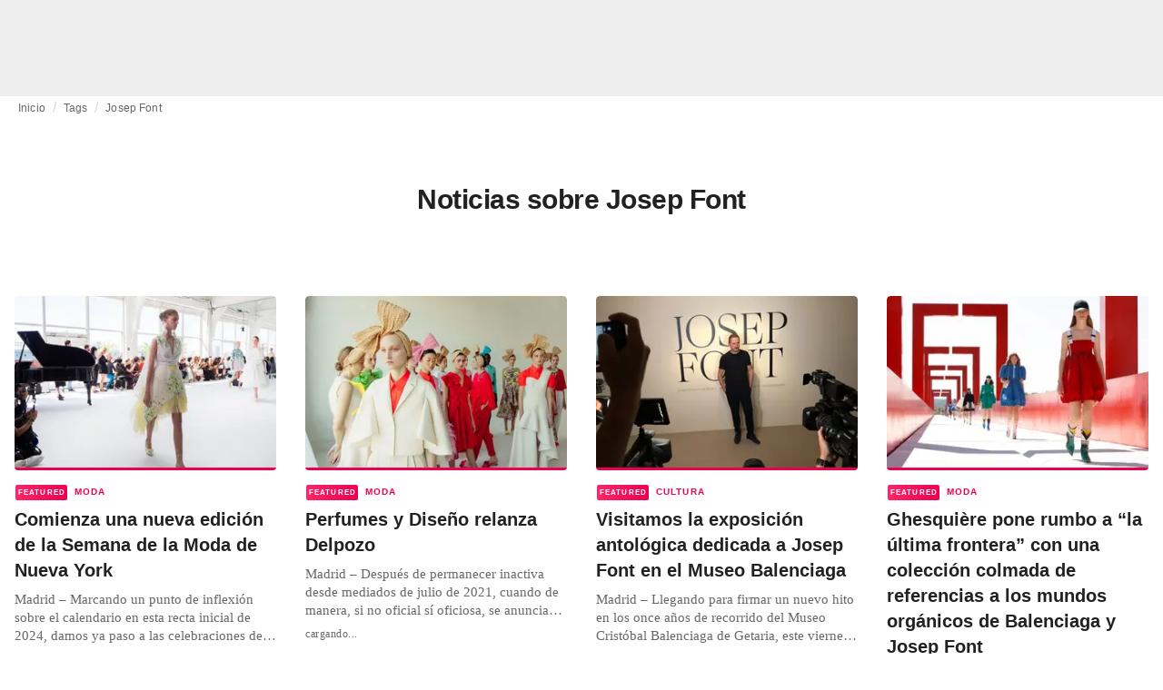

--- FILE ---
content_type: text/html; charset=utf-8
request_url: https://fashionunited.co/tags/josep-font
body_size: 18195
content:
<!DOCTYPE html><html lang="es"><head><meta charSet="utf-8"/><meta name="viewport" content="width=device-width"/><title>Noticias sobre Josep Font</title><meta property="og:site_name" content="FashionUnited"/><meta name="twitter:site" content="@FashionUnited"/><meta name="og:title" property="og:title" content="Noticias sobre Josep Font"/><meta name="twitter:title" content="Noticias sobre Josep Font"/><meta name="description" content="Últimas noticias sobre Josep Font y archivo."/><meta property="og:description" content="Últimas noticias sobre Josep Font y archivo."/><meta name="twitter:description" content="Últimas noticias sobre Josep Font y archivo."/><meta property="og:url" content="https://fashionunited.co/tags/josep-font"/><link rel="canonical" href="https://fashionunited.co/tags/josep-font"/><link as="image" fetchpriority="high" href="https://r.fashionunited.com/n5E11jeW1NmxOsCJle7QOSCo3n2wsPjTHzYaUwrUsYc/resize:fill-down:42:28:0/gravity:ce/quality:10/aHR0cHM6Ly9mYXNoaW9udW5pdGVkLmNvbS9pbWcvdXBsb2FkLzIwMjQvMDIvMDkvZGVscG96by1zczE3LXl3ejNxa2g0LTIwMjQtMDItMDkuanBlZw" rel="preload"/><link as="image" fetchpriority="high" href="https://r.fashionunited.com/P5t_-tJwPrVUyP1MZJKDGUTauWDeVLbu2NfXbDIboQY/resize:fill-down:312:208:0/gravity:ce/quality:70/aHR0cHM6Ly9mYXNoaW9udW5pdGVkLmNvbS9pbWcvdXBsb2FkLzIwMjQvMDIvMDkvZGVscG96by1zczE3LXl3ejNxa2g0LTIwMjQtMDItMDkuanBlZw" imageSizes="(min-width: 1440px) 330px, (min-width: 1024px) 24vw, (min-width: 600px) 48vw, 100vw" imageSrcSet="https://r.fashionunited.com/P5t_-tJwPrVUyP1MZJKDGUTauWDeVLbu2NfXbDIboQY/resize:fill-down:312:208:0/gravity:ce/quality:70/aHR0cHM6Ly9mYXNoaW9udW5pdGVkLmNvbS9pbWcvdXBsb2FkLzIwMjQvMDIvMDkvZGVscG96by1zczE3LXl3ejNxa2g0LTIwMjQtMDItMDkuanBlZw 312w, https://r.fashionunited.com/8zG7-inq1D4niIgFQ6xQcRc4LxDASepVuBdAUTvhUjU/resize:fill-down:672:448:0/gravity:ce/quality:70/aHR0cHM6Ly9mYXNoaW9udW5pdGVkLmNvbS9pbWcvdXBsb2FkLzIwMjQvMDIvMDkvZGVscG96by1zczE3LXl3ejNxa2g0LTIwMjQtMDItMDkuanBlZw 672w, https://r.fashionunited.com/qdax6hIwnWSVUjqzbqIVlUCQU-DV7Leuxn5l5oMzcH8/resize:fill-down:720:480:0/gravity:ce/quality:70/aHR0cHM6Ly9mYXNoaW9udW5pdGVkLmNvbS9pbWcvdXBsb2FkLzIwMjQvMDIvMDkvZGVscG96by1zczE3LXl3ejNxa2g0LTIwMjQtMDItMDkuanBlZw 720w" rel="preload"/><meta name="next-head-count" content="14"/><link rel="preconnect" href="https://media.fashionunited.com" crossorigin="anonymous"/><link rel="preconnect" href="https://r.fashionunited.com" crossorigin="anonymous"/><link rel="preconnect" href="https://api.fashionunited.com/graphql/" crossorigin="anonymous"/><link rel="modulepreload" as="script" fetchpriority="high" crossorigin="anonymous" href="https://media.fashionunited.com/media/progressive-img/30/progressive-img.js"/><link rel="preload" fetchpriority="high" crossorigin="anonymous" as="fetch" href="https://media.fashionunited.com/media/pwa/89173ceb9ebf2edeba986681d1bed400/_next/static/lang/es-CO.json"/><link rel="icon" href="https://media.fashionunited.com/media/favicon/dark/favicon.ico"/><link rel="apple-touch-icon" sizes="60x60" href="https://media.fashionunited.com/media/favicon/dark/apple-touch-icon-60x60.png"/><link rel="apple-touch-icon" sizes="114x114" href="https://media.fashionunited.com/media/favicon/dark/apple-touch-icon-114x114.png"/><link rel="apple-touch-icon" sizes="120x120" href="https://media.fashionunited.com/media/favicon/dark/apple-touch-icon-120x120.png"/><link rel="apple-touch-icon" sizes="144x144" href="https://media.fashionunited.com/media/favicon/dark/apple-touch-icon-144x144.png"/><link rel="apple-touch-icon" sizes="152x152" href="https://media.fashionunited.com/media/favicon/dark/apple-touch-icon-152x152.png"/><link rel="apple-touch-icon" sizes="180x180" href="https://media.fashionunited.com/media/favicon/dark/apple-touch-icon-180x180.png"/><link rel="icon" type="image/png" sizes="192x192" href="https://media.fashionunited.com/media/favicon/dark/android-chrome-192x192.png"/><link rel="icon" type="image/png" sizes="512x512" href="https://media.fashionunited.com/media/favicon/dark/android-chrome-512x512.png"/><link rel="icon" type="image/png" sizes="16x16" href="https://media.fashionunited.com/media/favicon/dark/favicon-16x16.png"/><link rel="icon" type="image/png" sizes="32x32" href="https://media.fashionunited.com/media/favicon/dark/favicon-32x32.png"/><link rel="shortcut icon" href="https://media.fashionunited.com/media/favicon/dark/favicon.ico"/><link rel="manifest" href="/manifest.json"/><link rel="mask-icon" href="https://media.fashionunited.com/media/favicon/dark/safari-pinned-tab.svg" color="#5bbad5"/><meta name="msapplication-TileColor" content="#e14657"/><meta name="msapplication-TileImage" content="https://media.fashionunited.com/media/favicon/dark/mstile-144x144.png"/><meta name="msapplication-config" content="https://media.fashionunited.com/media/favicon/dark/browserconfig.xml"/><meta name="theme-color" content="#ffffff"/><style>html{font-size:16px;-webkit-font-smoothing:antialiased;-moz-osx-font-smoothing:grayscale}body{font-family:Helvetica Neue,Helvetica,-apple-system,BlinkMacSystemFont,Roboto,Arial,sans-serif;margin:0;overflow-x:hidden}</style><noscript data-n-css=""></noscript><script defer="" crossorigin="anonymous" nomodule="" src="https://media.fashionunited.com/media/pwa/89173ceb9ebf2edeba986681d1bed400/_next/static/chunks/polyfills-c67a75d1b6f99dc8.js"></script><script src="https://media.fashionunited.com/media/pwa/89173ceb9ebf2edeba986681d1bed400/_next/static/chunks/webpack-3a0a92b902c4c907.js" defer="" crossorigin="anonymous"></script><script src="https://media.fashionunited.com/media/pwa/89173ceb9ebf2edeba986681d1bed400/_next/static/chunks/framework-56ebfcefb973d459.js" defer="" crossorigin="anonymous"></script><script src="https://media.fashionunited.com/media/pwa/89173ceb9ebf2edeba986681d1bed400/_next/static/chunks/main-960e2e8e65e6b92f.js" defer="" crossorigin="anonymous"></script><script src="https://media.fashionunited.com/media/pwa/89173ceb9ebf2edeba986681d1bed400/_next/static/chunks/pages/_app-f0a51acc9d628460.js" defer="" crossorigin="anonymous"></script><script src="https://media.fashionunited.com/media/pwa/89173ceb9ebf2edeba986681d1bed400/_next/static/chunks/8761-0109e5384e9efa7d.js" defer="" crossorigin="anonymous"></script><script src="https://media.fashionunited.com/media/pwa/89173ceb9ebf2edeba986681d1bed400/_next/static/chunks/5571-a740c84604964482.js" defer="" crossorigin="anonymous"></script><script src="https://media.fashionunited.com/media/pwa/89173ceb9ebf2edeba986681d1bed400/_next/static/chunks/4084-026064ef90c468e5.js" defer="" crossorigin="anonymous"></script><script src="https://media.fashionunited.com/media/pwa/89173ceb9ebf2edeba986681d1bed400/_next/static/chunks/4388-749658fac8e498e3.js" defer="" crossorigin="anonymous"></script><script src="https://media.fashionunited.com/media/pwa/89173ceb9ebf2edeba986681d1bed400/_next/static/chunks/6468-573697d69f71f6a2.js" defer="" crossorigin="anonymous"></script><script src="https://media.fashionunited.com/media/pwa/89173ceb9ebf2edeba986681d1bed400/_next/static/chunks/5813-fa078399d59c068d.js" defer="" crossorigin="anonymous"></script><script src="https://media.fashionunited.com/media/pwa/89173ceb9ebf2edeba986681d1bed400/_next/static/chunks/1296-a713dd1c0019bac9.js" defer="" crossorigin="anonymous"></script><script src="https://media.fashionunited.com/media/pwa/89173ceb9ebf2edeba986681d1bed400/_next/static/chunks/8818-77b11e984c8d1420.js" defer="" crossorigin="anonymous"></script><script src="https://media.fashionunited.com/media/pwa/89173ceb9ebf2edeba986681d1bed400/_next/static/chunks/9893-a7727d6401d66145.js" defer="" crossorigin="anonymous"></script><script src="https://media.fashionunited.com/media/pwa/89173ceb9ebf2edeba986681d1bed400/_next/static/chunks/pages/tag-81e822f0d7f45c36.js" defer="" crossorigin="anonymous"></script><script src="https://media.fashionunited.com/media/pwa/89173ceb9ebf2edeba986681d1bed400/_next/static/H1fNNqgnFZh5kjIltDv6N/_buildManifest.js" defer="" crossorigin="anonymous"></script><script src="https://media.fashionunited.com/media/pwa/89173ceb9ebf2edeba986681d1bed400/_next/static/H1fNNqgnFZh5kjIltDv6N/_ssgManifest.js" defer="" crossorigin="anonymous"></script></head><body><script async="" type="module" fetchpriority="high" crossorigin="anonymous" src="https://media.fashionunited.com/media/progressive-img/30/progressive-img.js"></script><div id="__next"><style data-emotion="css jj1crp">.css-jj1crp{width:100%;margin-left:auto;box-sizing:border-box;margin-right:auto;}</style><div class="MuiContainer-root MuiContainer-disableGutters css-jj1crp"><style data-emotion="css-global ikyiia">:root{-webkit-hyphens:auto;-moz-hyphens:auto;-ms-hyphens:auto;hyphens:auto;hyphenate-limit-chars:14 5 5;overflow-y:scroll;}</style><style data-emotion="css jxuii1">.css-jxuii1{height:0;height:0;background-color:red;}</style><div class="hidden-loader loader"></div><div></div><style data-emotion="css 1wj5cqk">.css-1wj5cqk{display:block;position:-webkit-sticky;position:sticky;top:0;left:0;right:0;z-index:100;background-color:#fff;-webkit-transition:.5s ease-in-out;transition:.5s ease-in-out;height:106px;-webkit-transform:translateY(0);-moz-transform:translateY(0);-ms-transform:translateY(0);transform:translateY(0);position:fixed;}.css-1wj5cqk menu{display:-webkit-box;display:-webkit-flex;display:-ms-flexbox;display:flex;}.css-1wj5cqk menu>*{-webkit-flex:0 0 42px;-ms-flex:0 0 42px;flex:0 0 42px;}@media print{.css-1wj5cqk{position:static;height:64px;}}@media print{.css-1wj5cqk nav>div:not(:first-child){display:none;}}@media print{.css-1wj5cqk nav svg path:not([d^="M26.2 716V29.7h397.1v13.7H39.9v319.7h345"]){display:none;}}</style><header class="css-1wj5cqk e1ibqpay0"><style data-emotion="css f0p4x0 animation-c7515d">.css-f0p4x0{display:block;background-color:rgba(0, 0, 0, 0.11);height:1.2em;height:auto;-webkit-animation:animation-c7515d 2s ease-in-out 0.5s infinite;animation:animation-c7515d 2s ease-in-out 0.5s infinite;}.css-f0p4x0>*{visibility:hidden;}@-webkit-keyframes animation-c7515d{0%{opacity:1;}50%{opacity:0.4;}100%{opacity:1;}}@keyframes animation-c7515d{0%{opacity:1;}50%{opacity:0.4;}100%{opacity:1;}}</style><span class="MuiSkeleton-root MuiSkeleton-rectangular MuiSkeleton-pulse MuiSkeleton-withChildren MuiSkeleton-heightAuto loader css-f0p4x0" style="width:100%"><div style="height:106px;width:100%"> </div></span></header><style data-emotion="css 195y13p">.css-195y13p{min-height:100vh;overflow:hidden;padding-top:106px;}@media print{.css-195y13p{padding-top:0px;}}@media print{.css-195y13p nav>div:not(:first-child){display:none;}}@media print{.css-195y13p article>div:not(:first-child){display:none;}}@media print{.css-195y13p aside{display:none;}}</style><main class="css-195y13p e1ibqpay2"><style data-emotion="css 1adrb6v">.css-1adrb6v{max-width:1440px;background-color:transparent;margin:0 auto;min-height:100vh;}@media (min-width: 1024px){.css-1adrb6v{margin:0 auto 96px;}}</style><div class="css-1adrb6v e1ibqpay1"><div class="hidden-loader loader"></div><style data-emotion="css 1qpxikj">.css-1qpxikj{box-sizing:border-box;}.css-1qpxikj.css-1qpxikj.css-1qpxikj{padding:0px;margin:0 auto 16px;width:100%;}</style><style data-emotion="css nbttk8">.css-nbttk8{box-sizing:border-box;display:-webkit-box;display:-webkit-flex;display:-ms-flexbox;display:flex;-webkit-box-flex-wrap:wrap;-webkit-flex-wrap:wrap;-ms-flex-wrap:wrap;flex-wrap:wrap;width:100%;-webkit-flex-direction:row;-ms-flex-direction:row;flex-direction:row;margin-top:calc(-1 * 32px);width:calc(100% + 32px);margin-left:calc(-1 * 32px);box-sizing:border-box;}.css-nbttk8>.MuiGridLegacy-item{padding-top:32px;}.css-nbttk8>.MuiGridLegacy-item{padding-left:32px;}.css-nbttk8.css-nbttk8.css-nbttk8{padding:0px;margin:0 auto 16px;width:100%;}</style><div class="MuiGridLegacy-root MuiGridLegacy-container MuiGridLegacy-spacing-xs-4 e10gwzwj1 css-nbttk8"><style data-emotion="css 1pn66ir">.css-1pn66ir.css-1pn66ir.css-1pn66ir.MuiGridLegacy-item{width:auto;padding:0 20px;}</style><style data-emotion="css 3h03gz">.css-3h03gz{box-sizing:border-box;margin:0;-webkit-flex-direction:row;-ms-flex-direction:row;flex-direction:row;-webkit-flex-basis:100%;-ms-flex-preferred-size:100%;flex-basis:100%;-webkit-box-flex:0;-webkit-flex-grow:0;-ms-flex-positive:0;flex-grow:0;max-width:100%;padding:0 20px;}@media (min-width:600px){.css-3h03gz{-webkit-flex-basis:100%;-ms-flex-preferred-size:100%;flex-basis:100%;-webkit-box-flex:0;-webkit-flex-grow:0;-ms-flex-positive:0;flex-grow:0;max-width:100%;}}@media (min-width:840px){.css-3h03gz{-webkit-flex-basis:100%;-ms-flex-preferred-size:100%;flex-basis:100%;-webkit-box-flex:0;-webkit-flex-grow:0;-ms-flex-positive:0;flex-grow:0;max-width:100%;}}@media (min-width:1024px){.css-3h03gz{-webkit-flex-basis:100%;-ms-flex-preferred-size:100%;flex-basis:100%;-webkit-box-flex:0;-webkit-flex-grow:0;-ms-flex-positive:0;flex-grow:0;max-width:100%;}}@media (min-width:1920px){.css-3h03gz{-webkit-flex-basis:100%;-ms-flex-preferred-size:100%;flex-basis:100%;-webkit-box-flex:0;-webkit-flex-grow:0;-ms-flex-positive:0;flex-grow:0;max-width:100%;}}.css-3h03gz.css-3h03gz.css-3h03gz.MuiGridLegacy-item{width:auto;padding:0 20px;}</style><div class="MuiGridLegacy-root MuiGridLegacy-item MuiGridLegacy-grid-xs-12 e10gwzwj0 css-3h03gz"><style data-emotion="css 6417ho">.css-6417ho{padding:0 16px 0 0;margin:2px 0 0 0;min-height:20px;overflow:hidden;position:relative;display:-webkit-box;display:-webkit-flex;display:-ms-flexbox;display:flex;-webkit-align-items:baseline;-webkit-box-align:baseline;-ms-flex-align:baseline;align-items:baseline;}</style><ul class="css-6417ho egk9utx0"><style data-emotion="css 1rverke">.css-1rverke{min-height:20px;display:inline-block;vertical-align:middle;color:rgba(0, 0, 0, 0.6);}</style><li class="css-1rverke egk9utx4"><style data-emotion="css mb7ogf">.css-mb7ogf{color:rgba(0, 0, 0, 0.6);display:block;padding:4px 0;}.css-mb7ogf.css-mb7ogf{white-space:nowrap;overflow:hidden;text-overflow:ellipsis;margin:0;line-height:14px;font-weight:normal;}.css-mb7ogf a,.css-mb7ogf span{color:rgba(0, 0, 0, 0.6);display:block;overflow:hidden;text-overflow:ellipsis;white-space:nowrap;}.css-mb7ogf a:hover{color:rgba(0, 0, 0, 0.87);}</style><style data-emotion="css 2jppcy">.css-2jppcy{margin:0;font-family:Helvetica Neue,Helvetica,-apple-system,BlinkMacSystemFont,Roboto,Arial,sans-serif;color:rgba(0, 0, 0, 0.54);font-size:0.75rem;line-height:1.25rem;letter-spacing:0.008333333333333333rem;font-weight:bold;color:rgba(0, 0, 0, 0.6);color:rgba(0, 0, 0, 0.6);display:block;padding:4px 0;}.css-2jppcy.css-2jppcy{white-space:nowrap;overflow:hidden;text-overflow:ellipsis;margin:0;line-height:14px;font-weight:normal;}.css-2jppcy a,.css-2jppcy span{color:rgba(0, 0, 0, 0.6);display:block;overflow:hidden;text-overflow:ellipsis;white-space:nowrap;}.css-2jppcy a:hover{color:rgba(0, 0, 0, 0.87);}</style><span class="MuiTypography-root MuiTypography-subtitle2 egk9utx3 css-2jppcy"><style data-emotion="css 1qvb8j4">.css-1qvb8j4{-webkit-text-decoration:none;text-decoration:none;color:#000;}</style><a class="css-1qvb8j4 e1wvg0o80" href="/">Inicio</a></span></li><style data-emotion="css x8vw6p">.css-x8vw6p{display:inline-block;vertical-align:middle;margin:0 8px;font-family:Helvetica Neue,Helvetica,-apple-system,BlinkMacSystemFont,Roboto,Arial,sans-serif;color:#dbdbdb;position:relative;top:1px;}.css-x8vw6p:before{content:'/';}</style><li class="css-x8vw6p egk9utx1"></li><li class="css-1rverke egk9utx4"><span class="MuiTypography-root MuiTypography-subtitle2 egk9utx3 css-2jppcy"><a class="css-1qvb8j4 e1wvg0o80" href="/tags">Tags</a></span></li><li class="css-x8vw6p egk9utx1"></li><style data-emotion="css 1bh2d2l">.css-1bh2d2l{min-height:20px;vertical-align:middle;overflow:hidden;-webkit-flex:1 1 0%;-ms-flex:1 1 0%;flex:1 1 0%;min-width:0;max-width:100%;display:inline-block;}</style><li class="css-1bh2d2l egk9utx2"><span class="MuiTypography-root MuiTypography-subtitle2 egk9utx3 css-2jppcy"><a class="css-1qvb8j4 e1wvg0o80" href="/tags/josep-font">Josep Font</a></span></li></ul></div><style data-emotion="css nju8u3">.css-nju8u3.css-nju8u3.css-nju8u3.MuiGridLegacy-item{width:auto;padding:16px;}</style><style data-emotion="css 17be25f">.css-17be25f{box-sizing:border-box;margin:0;-webkit-flex-direction:row;-ms-flex-direction:row;flex-direction:row;-webkit-flex-basis:100%;-ms-flex-preferred-size:100%;flex-basis:100%;-webkit-box-flex:0;-webkit-flex-grow:0;-ms-flex-positive:0;flex-grow:0;max-width:100%;padding:16px;}@media (min-width:600px){.css-17be25f{-webkit-flex-basis:100%;-ms-flex-preferred-size:100%;flex-basis:100%;-webkit-box-flex:0;-webkit-flex-grow:0;-ms-flex-positive:0;flex-grow:0;max-width:100%;}}@media (min-width:840px){.css-17be25f{-webkit-flex-basis:100%;-ms-flex-preferred-size:100%;flex-basis:100%;-webkit-box-flex:0;-webkit-flex-grow:0;-ms-flex-positive:0;flex-grow:0;max-width:100%;}}@media (min-width:1024px){.css-17be25f{-webkit-flex-basis:100%;-ms-flex-preferred-size:100%;flex-basis:100%;-webkit-box-flex:0;-webkit-flex-grow:0;-ms-flex-positive:0;flex-grow:0;max-width:100%;}}@media (min-width:1920px){.css-17be25f{-webkit-flex-basis:100%;-ms-flex-preferred-size:100%;flex-basis:100%;-webkit-box-flex:0;-webkit-flex-grow:0;-ms-flex-positive:0;flex-grow:0;max-width:100%;}}.css-17be25f.css-17be25f.css-17be25f.MuiGridLegacy-item{width:auto;padding:16px;}</style><div class="MuiGridLegacy-root MuiGridLegacy-item MuiGridLegacy-grid-xs-12 e10gwzwj0 css-17be25f"><style data-emotion="css zxki7f">.css-zxki7f{text-align:center;display:-webkit-box;display:-webkit-flex;display:-ms-flexbox;display:flex;-webkit-flex-direction:column;-ms-flex-direction:column;flex-direction:column;min-height:calc(100vh - 230px);word-break:break-word;-webkit-box-pack:center;-ms-flex-pack:center;-webkit-justify-content:center;justify-content:center;}.css-zxki7f.css-zxki7f.css-zxki7f{margin:56px 0;}@media (min-width: 600px){.css-zxki7f{min-height:auto;}}</style><style data-emotion="css 1ij7c2k">.css-1ij7c2k{margin:0;font-family:Helvetica Neue,Helvetica,-apple-system,BlinkMacSystemFont,Roboto,Arial,sans-serif;color:rgba(0, 0, 0, 0.87);font-size:1.5rem;line-height:2rem;letter-spacing:-0.041666666666666664rem;font-weight:bold;color:rgba(0, 0, 0, 0.87);text-align:center;display:-webkit-box;display:-webkit-flex;display:-ms-flexbox;display:flex;-webkit-flex-direction:column;-ms-flex-direction:column;flex-direction:column;min-height:calc(100vh - 230px);word-break:break-word;-webkit-box-pack:center;-ms-flex-pack:center;-webkit-justify-content:center;justify-content:center;}@media(min-width: 480px){.css-1ij7c2k{font-size:1.875rem;line-height:2.25rem;letter-spacing:-0.030000000000000002rem;}}.css-1ij7c2k.css-1ij7c2k.css-1ij7c2k{margin:56px 0;}@media (min-width: 600px){.css-1ij7c2k{min-height:auto;}}</style><h1 class="MuiTypography-root MuiTypography-h3 ekg4ya60 css-1ij7c2k">Noticias sobre Josep Font</h1></div><style data-emotion="css 1fjdtaf">.css-1fjdtaf.css-1fjdtaf.css-1fjdtaf.MuiGridLegacy-item{width:auto;min-width:calc(100% + 32px);}</style><style data-emotion="css 16leo63">.css-16leo63{box-sizing:border-box;display:-webkit-box;display:-webkit-flex;display:-ms-flexbox;display:flex;-webkit-box-flex-wrap:wrap;-webkit-flex-wrap:wrap;-ms-flex-wrap:wrap;flex-wrap:wrap;width:100%;margin:0;-webkit-flex-direction:row;-ms-flex-direction:row;flex-direction:row;margin-top:calc(-1 * 32px);width:calc(100% + 32px);margin-left:calc(-1 * 32px);-webkit-flex-basis:calc(100% + 32px);-ms-flex-preferred-size:calc(100% + 32px);flex-basis:calc(100% + 32px);-webkit-box-flex:0;-webkit-flex-grow:0;-ms-flex-positive:0;flex-grow:0;max-width:calc(100% + 32px);}.css-16leo63>.MuiGridLegacy-item{padding-top:32px;}.css-16leo63>.MuiGridLegacy-item{padding-left:32px;}@media (min-width:600px){.css-16leo63{-webkit-flex-basis:calc(100% + 32px);-ms-flex-preferred-size:calc(100% + 32px);flex-basis:calc(100% + 32px);-webkit-box-flex:0;-webkit-flex-grow:0;-ms-flex-positive:0;flex-grow:0;max-width:calc(100% + 32px);}}@media (min-width:840px){.css-16leo63{-webkit-flex-basis:calc(100% + 32px);-ms-flex-preferred-size:calc(100% + 32px);flex-basis:calc(100% + 32px);-webkit-box-flex:0;-webkit-flex-grow:0;-ms-flex-positive:0;flex-grow:0;max-width:calc(100% + 32px);}}@media (min-width:1024px){.css-16leo63{-webkit-flex-basis:calc(100% + 32px);-ms-flex-preferred-size:calc(100% + 32px);flex-basis:calc(100% + 32px);-webkit-box-flex:0;-webkit-flex-grow:0;-ms-flex-positive:0;flex-grow:0;max-width:calc(100% + 32px);}}@media (min-width:1920px){.css-16leo63{-webkit-flex-basis:calc(100% + 32px);-ms-flex-preferred-size:calc(100% + 32px);flex-basis:calc(100% + 32px);-webkit-box-flex:0;-webkit-flex-grow:0;-ms-flex-positive:0;flex-grow:0;max-width:calc(100% + 32px);}}.css-16leo63.css-16leo63.css-16leo63.MuiGridLegacy-item{width:auto;min-width:calc(100% + 32px);}</style><div class="MuiGridLegacy-root MuiGridLegacy-container MuiGridLegacy-item MuiGridLegacy-spacing-xs-4 MuiGridLegacy-grid-xs-12 e10gwzwj0 css-16leo63"><style data-emotion="css 1jjeius">.css-1jjeius{box-sizing:border-box;margin:0;-webkit-flex-direction:row;-ms-flex-direction:row;flex-direction:row;-webkit-flex-basis:100%;-ms-flex-preferred-size:100%;flex-basis:100%;-webkit-box-flex:0;-webkit-flex-grow:0;-ms-flex-positive:0;flex-grow:0;max-width:100%;padding:16px;}@media (min-width:600px){.css-1jjeius{-webkit-flex-basis:50%;-ms-flex-preferred-size:50%;flex-basis:50%;-webkit-box-flex:0;-webkit-flex-grow:0;-ms-flex-positive:0;flex-grow:0;max-width:50%;}}@media (min-width:840px){.css-1jjeius{-webkit-flex-basis:50%;-ms-flex-preferred-size:50%;flex-basis:50%;-webkit-box-flex:0;-webkit-flex-grow:0;-ms-flex-positive:0;flex-grow:0;max-width:50%;}}@media (min-width:1024px){.css-1jjeius{-webkit-flex-basis:25%;-ms-flex-preferred-size:25%;flex-basis:25%;-webkit-box-flex:0;-webkit-flex-grow:0;-ms-flex-positive:0;flex-grow:0;max-width:25%;}}@media (min-width:1920px){.css-1jjeius{-webkit-flex-basis:25%;-ms-flex-preferred-size:25%;flex-basis:25%;-webkit-box-flex:0;-webkit-flex-grow:0;-ms-flex-positive:0;flex-grow:0;max-width:25%;}}.css-1jjeius.css-1jjeius.css-1jjeius.MuiGridLegacy-item{width:auto;padding:16px;}</style><div class="MuiGridLegacy-root MuiGridLegacy-item MuiGridLegacy-grid-xs-12 MuiGridLegacy-grid-sm-6 MuiGridLegacy-grid-lg-3 e10gwzwj0 css-1jjeius" align="top"><a class="css-1qvb8j4 e1wvg0o80" href="/noticias/moda/comienza-una-nueva-edicion-de-la-semana-de-la-moda-de-nueva-york/2024020936388"><style data-emotion="css 1fttcpj">.css-1fttcpj{display:-webkit-box;display:-webkit-flex;display:-ms-flexbox;display:flex;-webkit-flex-direction:column;-ms-flex-direction:column;flex-direction:column;}</style><div class="card-container css-1fttcpj e8j4pku8"><style data-emotion="css 1bzxcn0">.css-1bzxcn0{position:relative;display:-webkit-box;display:-webkit-flex;display:-ms-flexbox;display:flex;-webkit-box-pack:center;-ms-flex-pack:center;-webkit-justify-content:center;justify-content:center;-webkit-align-items:start;-webkit-box-align:start;-ms-flex-align:start;align-items:start;overflow:hidden;height:0;padding-bottom:66.67%;padding-bottom:calc(66.67% + 18px);width:calc(100% + 32px);height:0;left:-16px;}@media (min-width: 480px){.css-1bzxcn0{border-radius:4px;}}.css-1bzxcn0::after{content:'';position:absolute;top:0;right:0;bottom:0;left:0;border-bottom:3px solid #ea0151;}@media (min-width: 600px){.css-1bzxcn0{padding-bottom:66.67%;-webkit-align-items:start;-webkit-box-align:start;-ms-flex-align:start;align-items:start;left:auto;width:auto;}}</style><div class="css-1bzxcn0 e8j4pku1"><style data-emotion="css kybx90">.css-kybx90{width:100%;height:auto;display:block;}.css-kybx90 progressive-img,.css-kybx90 img{width:100%;--img-width:100%;object-fit:cover;--img-object-fit:cover;height:auto;--img-height:auto;max-height:none;--img-max-height:none;}@media (min-width: 600px){.css-kybx90 progressive-img,.css-kybx90 img{overflow:hidden;}@media (min-width: 480px){.css-kybx90 progressive-img,.css-kybx90 img{border-radius:4px;}}}@media (min-width: 600px){.css-kybx90{overflow:hidden;}@media (min-width: 480px){.css-kybx90{border-radius:4px;}}}@media (min-width: 1024px){.css-kybx90{display:block;}}</style><div class="css-kybx90 e5ghrnl1" height="auto" width="100%"><progressive-img alt="Comienza una nueva edición de la Semana de la Moda de Nueva York" final-fetchpriority="high" placeholder-fetchpriority="high" placeholder="https://r.fashionunited.com/n5E11jeW1NmxOsCJle7QOSCo3n2wsPjTHzYaUwrUsYc/resize:fill-down:42:28:0/gravity:ce/quality:10/aHR0cHM6Ly9mYXNoaW9udW5pdGVkLmNvbS9pbWcvdXBsb2FkLzIwMjQvMDIvMDkvZGVscG96by1zczE3LXl3ejNxa2g0LTIwMjQtMDItMDkuanBlZw" sizes="(min-width: 1440px) 330px, (min-width: 1024px) 24vw, (min-width: 600px) 48vw, 100vw" src="https://r.fashionunited.com/P5t_-tJwPrVUyP1MZJKDGUTauWDeVLbu2NfXbDIboQY/resize:fill-down:312:208:0/gravity:ce/quality:70/aHR0cHM6Ly9mYXNoaW9udW5pdGVkLmNvbS9pbWcvdXBsb2FkLzIwMjQvMDIvMDkvZGVscG96by1zczE3LXl3ejNxa2g0LTIwMjQtMDItMDkuanBlZw" srcset="https://r.fashionunited.com/P5t_-tJwPrVUyP1MZJKDGUTauWDeVLbu2NfXbDIboQY/resize:fill-down:312:208:0/gravity:ce/quality:70/aHR0cHM6Ly9mYXNoaW9udW5pdGVkLmNvbS9pbWcvdXBsb2FkLzIwMjQvMDIvMDkvZGVscG96by1zczE3LXl3ejNxa2g0LTIwMjQtMDItMDkuanBlZw 312w, https://r.fashionunited.com/8zG7-inq1D4niIgFQ6xQcRc4LxDASepVuBdAUTvhUjU/resize:fill-down:672:448:0/gravity:ce/quality:70/aHR0cHM6Ly9mYXNoaW9udW5pdGVkLmNvbS9pbWcvdXBsb2FkLzIwMjQvMDIvMDkvZGVscG96by1zczE3LXl3ejNxa2g0LTIwMjQtMDItMDkuanBlZw 672w, https://r.fashionunited.com/qdax6hIwnWSVUjqzbqIVlUCQU-DV7Leuxn5l5oMzcH8/resize:fill-down:720:480:0/gravity:ce/quality:70/aHR0cHM6Ly9mYXNoaW9udW5pdGVkLmNvbS9pbWcvdXBsb2FkLzIwMjQvMDIvMDkvZGVscG96by1zczE3LXl3ejNxa2g0LTIwMjQtMDItMDkuanBlZw 720w" title="Comienza una nueva edición de la Semana de la Moda de Nueva York"></progressive-img><style data-emotion="css 1bxycju">.css-1bxycju{min-width:100%;}</style><noscript class="css-1bxycju e5ghrnl0"><img alt="Comienza una nueva edición de la Semana de la Moda de Nueva York" src="https://r.fashionunited.com/P5t_-tJwPrVUyP1MZJKDGUTauWDeVLbu2NfXbDIboQY/resize:fill-down:312:208:0/gravity:ce/quality:70/aHR0cHM6Ly9mYXNoaW9udW5pdGVkLmNvbS9pbWcvdXBsb2FkLzIwMjQvMDIvMDkvZGVscG96by1zczE3LXl3ejNxa2g0LTIwMjQtMDItMDkuanBlZw" sizes="(min-width: 1440px) 330px, (min-width: 1024px) 24vw, (min-width: 600px) 48vw, 100vw" srcSet="https://r.fashionunited.com/P5t_-tJwPrVUyP1MZJKDGUTauWDeVLbu2NfXbDIboQY/resize:fill-down:312:208:0/gravity:ce/quality:70/aHR0cHM6Ly9mYXNoaW9udW5pdGVkLmNvbS9pbWcvdXBsb2FkLzIwMjQvMDIvMDkvZGVscG96by1zczE3LXl3ejNxa2g0LTIwMjQtMDItMDkuanBlZw 312w, https://r.fashionunited.com/8zG7-inq1D4niIgFQ6xQcRc4LxDASepVuBdAUTvhUjU/resize:fill-down:672:448:0/gravity:ce/quality:70/aHR0cHM6Ly9mYXNoaW9udW5pdGVkLmNvbS9pbWcvdXBsb2FkLzIwMjQvMDIvMDkvZGVscG96by1zczE3LXl3ejNxa2g0LTIwMjQtMDItMDkuanBlZw 672w, https://r.fashionunited.com/qdax6hIwnWSVUjqzbqIVlUCQU-DV7Leuxn5l5oMzcH8/resize:fill-down:720:480:0/gravity:ce/quality:70/aHR0cHM6Ly9mYXNoaW9udW5pdGVkLmNvbS9pbWcvdXBsb2FkLzIwMjQvMDIvMDkvZGVscG96by1zczE3LXl3ejNxa2g0LTIwMjQtMDItMDkuanBlZw 720w"/></noscript></div></div><style data-emotion="css 1i3m203">.css-1i3m203{padding:8px 0 0;}</style><div class="css-1i3m203 e8j4pku0"><style data-emotion="css ijvgkp">.css-ijvgkp{height:18px;position:relative;}.css-ijvgkp>*{position:absolute;left:1px;}@media (min-width: 600px){.css-ijvgkp{height:32px;}}</style><div class="css-ijvgkp e8j4pku7"><style data-emotion="css 8pobib">.css-8pobib.css-8pobib{line-height:1rem;letter-spacing:0.07rem;}.css-8pobib.css-8pobib{height:18px;display:-webkit-box;display:-webkit-flex;display:-ms-flexbox;display:flex;-webkit-align-items:center;-webkit-box-align:center;-ms-flex-align:center;align-items:center;}@media (min-width: 600px){.css-8pobib.css-8pobib{height:32px;-webkit-box-flex-wrap:wrap;-webkit-flex-wrap:wrap;-ms-flex-wrap:wrap;flex-wrap:wrap;}}</style><style data-emotion="css 1lsu77u">.css-1lsu77u{margin:0;font-family:Helvetica Neue,Helvetica,-apple-system,BlinkMacSystemFont,Roboto,Arial,sans-serif;color:#ea0151;font-size:0.625rem;line-height:0.875rem;letter-spacing:0.15rem;font-weight:bold;text-transform:uppercase;color:#ea0151;}.css-1lsu77u.css-1lsu77u{line-height:1rem;letter-spacing:0.07rem;}.css-1lsu77u.css-1lsu77u{height:18px;display:-webkit-box;display:-webkit-flex;display:-ms-flexbox;display:flex;-webkit-align-items:center;-webkit-box-align:center;-ms-flex-align:center;align-items:center;}@media (min-width: 600px){.css-1lsu77u.css-1lsu77u{height:32px;-webkit-box-flex-wrap:wrap;-webkit-flex-wrap:wrap;-ms-flex-wrap:wrap;flex-wrap:wrap;}}</style><span class="MuiTypography-root MuiTypography-overline e8j4pku6 css-1lsu77u"><div><style data-emotion="css 7pq2bx">.css-7pq2bx{color:#fff;display:inline-block;margin:2px 8px 0 0;font-size:0.5rem;text-align:center;position:relative;top:-1px;padding:1px 2px 0px 3px;background-color:#ea0151;background-color:#ea0151;background-image:linear-gradient(to right, #ff2468, #ea0151);}.css-7pq2bx.css-7pq2bx{line-height:1rem;letter-spacing:0.07rem;}@media (min-width: 480px){.css-7pq2bx{border-radius:2px;}}</style><style data-emotion="css zjxt14">.css-zjxt14{margin:0;font-family:Helvetica Neue,Helvetica,-apple-system,BlinkMacSystemFont,Roboto,Arial,sans-serif;color:#ea0151;font-size:0.625rem;line-height:0.875rem;letter-spacing:0.15rem;font-weight:bold;text-transform:uppercase;color:#ea0151;color:#fff;display:inline-block;margin:2px 8px 0 0;font-size:0.5rem;text-align:center;position:relative;top:-1px;padding:1px 2px 0px 3px;background-color:#ea0151;background-color:#ea0151;background-image:linear-gradient(to right, #ff2468, #ea0151);}.css-zjxt14.css-zjxt14{line-height:1rem;letter-spacing:0.07rem;}@media (min-width: 480px){.css-zjxt14{border-radius:2px;}}</style><span class="MuiTypography-root MuiTypography-overline e14p7e0p2 css-zjxt14">Featured</span></div><style data-emotion="css 1m3qxst">.css-1m3qxst{display:inline-block;padding-right:8px;}</style><span class="css-1m3qxst e14p7e0p4">Moda </span></span></div><style data-emotion="css 1ljazwa">.css-1ljazwa.css-1ljazwa{margin:0 0 8px;}</style><style data-emotion="css nuwd3j">.css-nuwd3j{margin:0;font-family:Helvetica Neue,Helvetica,-apple-system,BlinkMacSystemFont,Roboto,Arial,sans-serif;color:rgba(0, 0, 0, 0.87);font-size:1.25rem;line-height:1.75rem;letter-spacing:0rem;font-weight:bold;color:rgba(0, 0, 0, 0.87);}.css-nuwd3j.css-nuwd3j{margin:0 0 8px;}</style><h2 class="MuiTypography-root MuiTypography-h5 e1alz51y0 css-nuwd3j">Comienza una nueva edición de la Semana de la Moda de Nueva York</h2><style data-emotion="css 16bekyi">.css-16bekyi{display:-webkit-box;-webkit-line-clamp:3;-webkit-box-orient:vertical;overflow:hidden;text-overflow:ellipsis;}.css-16bekyi.css-16bekyi{font-family:Georgia,Cambria,"Bitstream Charter","Charis SIL",Utopia,"URW Bookman L","Times New Roman",Times,serif;}</style><style data-emotion="css 1ph3umq">.css-1ph3umq{margin:0;font-family:Helvetica Neue,Helvetica,-apple-system,BlinkMacSystemFont,Roboto,Arial,sans-serif;color:rgba(0, 0, 0, 0.6);font-size:0.9375rem;line-height:1.25rem;letter-spacing:0rem;font-weight:400;color:rgba(0, 0, 0, 0.6);display:-webkit-box;-webkit-line-clamp:3;-webkit-box-orient:vertical;overflow:hidden;text-overflow:ellipsis;}.css-1ph3umq.css-1ph3umq{font-family:Georgia,Cambria,"Bitstream Charter","Charis SIL",Utopia,"URW Bookman L","Times New Roman",Times,serif;}</style><p class="MuiTypography-root MuiTypography-body2 e8j4pku5 css-1ph3umq">Madrid – Marcando un punto de inflexión sobre el calendario en esta recta inicial de 2024, damos ya paso a las celebraciones de una nueva edición de la Semana de la Moda de Nueva York. Pasarela que volverá a convertir a la Gran Manzana en la capital indiscutible de la moda durante estas próximas jornadas del 9 al 14 de febrero, de la mano de un...</p><style data-emotion="css buh7i8">.css-buh7i8.css-buh7i8{margin:8px 0 0;font-family:Georgia,Cambria,"Bitstream Charter","Charis SIL",Utopia,"URW Bookman L","Times New Roman",Times,serif;font-weight:normal;}.css-buh7i8 span{white-space:nowrap;}</style><style data-emotion="css 83y5zo">.css-83y5zo{margin:0;font-family:Helvetica Neue,Helvetica,-apple-system,BlinkMacSystemFont,Roboto,Arial,sans-serif;color:rgba(0, 0, 0, 0.54);font-size:0.75rem;line-height:1rem;letter-spacing:0.03333333333333333rem;font-weight:bold;color:rgba(0, 0, 0, 0.6);}.css-83y5zo.css-83y5zo{margin:8px 0 0;font-family:Georgia,Cambria,"Bitstream Charter","Charis SIL",Utopia,"URW Bookman L","Times New Roman",Times,serif;font-weight:normal;}.css-83y5zo span{white-space:nowrap;}</style><p class="MuiTypography-root MuiTypography-caption e8j4pku4 css-83y5zo"><span class="text-loader loader">cargando...</span></p></div></div></a></div><div class="MuiGridLegacy-root MuiGridLegacy-item MuiGridLegacy-grid-xs-12 MuiGridLegacy-grid-sm-6 MuiGridLegacy-grid-lg-3 e10gwzwj0 css-1jjeius" align="top"><a class="css-1qvb8j4 e1wvg0o80" href="/noticias/moda/perfumes-y-diseno-relanza-delpozo/2023071435315"><div class="card-container css-1fttcpj e8j4pku8"><div class="css-1bzxcn0 e8j4pku1"><div class="css-kybx90 e5ghrnl1" height="auto" width="100%"><progressive-img alt="Perfumes y Diseño relanza Delpozo" final-fetchpriority="low" placeholder-fetchpriority="low" placeholder="https://r.fashionunited.com/L-GAXbJG2sQAJu9CcIRzLEtNuzpr7BdG40ca9G8qFbQ/resize:fill-down:42:28:0/gravity:ce/quality:10/aHR0cHM6Ly9mYXNoaW9udW5pdGVkLmNvbS9pbWcvdXBsb2FkLzIwMjMvMDcvMTQvZGVscG96by0xLWV0YTVmY2xvLTIwMjMtMDctMTQuanBlZw" sizes="(min-width: 1440px) 330px, (min-width: 1024px) 24vw, (min-width: 600px) 48vw, 100vw" src="https://r.fashionunited.com/2_n2K6y4WopAQ9kzPuIsNXRRZokLliUOgt-O3dybyMg/resize:fill-down:312:208:0/gravity:ce/quality:70/aHR0cHM6Ly9mYXNoaW9udW5pdGVkLmNvbS9pbWcvdXBsb2FkLzIwMjMvMDcvMTQvZGVscG96by0xLWV0YTVmY2xvLTIwMjMtMDctMTQuanBlZw" srcset="https://r.fashionunited.com/2_n2K6y4WopAQ9kzPuIsNXRRZokLliUOgt-O3dybyMg/resize:fill-down:312:208:0/gravity:ce/quality:70/aHR0cHM6Ly9mYXNoaW9udW5pdGVkLmNvbS9pbWcvdXBsb2FkLzIwMjMvMDcvMTQvZGVscG96by0xLWV0YTVmY2xvLTIwMjMtMDctMTQuanBlZw 312w, https://r.fashionunited.com/B5Y2-n-pgqYuIJfhfINoHPvocXfx5hgMoETrtV17Aek/resize:fill-down:672:448:0/gravity:ce/quality:70/aHR0cHM6Ly9mYXNoaW9udW5pdGVkLmNvbS9pbWcvdXBsb2FkLzIwMjMvMDcvMTQvZGVscG96by0xLWV0YTVmY2xvLTIwMjMtMDctMTQuanBlZw 672w, https://r.fashionunited.com/PrLRRcvJUwU-sLPXU6fO43JxsH3Fss9i9BHJhmifQ3M/resize:fill-down:720:480:0/gravity:ce/quality:70/aHR0cHM6Ly9mYXNoaW9udW5pdGVkLmNvbS9pbWcvdXBsb2FkLzIwMjMvMDcvMTQvZGVscG96by0xLWV0YTVmY2xvLTIwMjMtMDctMTQuanBlZw 720w" title="Perfumes y Diseño relanza Delpozo"></progressive-img><noscript class="css-1bxycju e5ghrnl0"><img alt="Perfumes y Diseño relanza Delpozo" src="https://r.fashionunited.com/2_n2K6y4WopAQ9kzPuIsNXRRZokLliUOgt-O3dybyMg/resize:fill-down:312:208:0/gravity:ce/quality:70/aHR0cHM6Ly9mYXNoaW9udW5pdGVkLmNvbS9pbWcvdXBsb2FkLzIwMjMvMDcvMTQvZGVscG96by0xLWV0YTVmY2xvLTIwMjMtMDctMTQuanBlZw" sizes="(min-width: 1440px) 330px, (min-width: 1024px) 24vw, (min-width: 600px) 48vw, 100vw" srcSet="https://r.fashionunited.com/2_n2K6y4WopAQ9kzPuIsNXRRZokLliUOgt-O3dybyMg/resize:fill-down:312:208:0/gravity:ce/quality:70/aHR0cHM6Ly9mYXNoaW9udW5pdGVkLmNvbS9pbWcvdXBsb2FkLzIwMjMvMDcvMTQvZGVscG96by0xLWV0YTVmY2xvLTIwMjMtMDctMTQuanBlZw 312w, https://r.fashionunited.com/B5Y2-n-pgqYuIJfhfINoHPvocXfx5hgMoETrtV17Aek/resize:fill-down:672:448:0/gravity:ce/quality:70/aHR0cHM6Ly9mYXNoaW9udW5pdGVkLmNvbS9pbWcvdXBsb2FkLzIwMjMvMDcvMTQvZGVscG96by0xLWV0YTVmY2xvLTIwMjMtMDctMTQuanBlZw 672w, https://r.fashionunited.com/PrLRRcvJUwU-sLPXU6fO43JxsH3Fss9i9BHJhmifQ3M/resize:fill-down:720:480:0/gravity:ce/quality:70/aHR0cHM6Ly9mYXNoaW9udW5pdGVkLmNvbS9pbWcvdXBsb2FkLzIwMjMvMDcvMTQvZGVscG96by0xLWV0YTVmY2xvLTIwMjMtMDctMTQuanBlZw 720w"/></noscript></div></div><div class="css-1i3m203 e8j4pku0"><div class="css-ijvgkp e8j4pku7"><span class="MuiTypography-root MuiTypography-overline e8j4pku6 css-1lsu77u"><div><span class="MuiTypography-root MuiTypography-overline e14p7e0p2 css-zjxt14">Featured</span></div><span class="css-1m3qxst e14p7e0p4">Moda </span></span></div><h2 class="MuiTypography-root MuiTypography-h5 e1alz51y0 css-nuwd3j">Perfumes y Diseño relanza Delpozo</h2><p class="MuiTypography-root MuiTypography-body2 e8j4pku5 css-1ph3umq">Madrid – Después de permanecer inactiva desde mediados de julio de 2021, cuando de manera, si no oficial sí oficiosa, se anunciaba el final de las operaciones de la histórica casa de modas española, desde la compañía Perfumes y Diseño (PyD), propietaria de la marca desde el año 2011, acaban de anunciar que embarcan a la reconocida etiqueta en...</p><p class="MuiTypography-root MuiTypography-caption e8j4pku4 css-83y5zo"><span class="text-loader loader">cargando...</span></p></div></div></a></div><div class="MuiGridLegacy-root MuiGridLegacy-item MuiGridLegacy-grid-xs-12 MuiGridLegacy-grid-sm-6 MuiGridLegacy-grid-lg-3 e10gwzwj0 css-1jjeius" align="top"><a class="css-1qvb8j4 e1wvg0o80" href="/noticias/cultura/visitamos-la-exposicion-antologica-dedicada-a-josep-font-en-el-museo-balenciaga/2023063035257"><div class="card-container css-1fttcpj e8j4pku8"><div class="css-1bzxcn0 e8j4pku1"><div class="css-kybx90 e5ghrnl1" height="auto" width="100%"><progressive-img alt="Visitamos la exposición antológica dedicada a Josep Font en el Museo Balenciaga" final-fetchpriority="low" placeholder-fetchpriority="low" placeholder="https://r.fashionunited.com/j76BSTNc5PFWqvP7bPEbt3SpIvObzT79M7LpfgQd2gE/resize:fill-down:42:28:0/gravity:ce/quality:10/aHR0cHM6Ly9mYXNoaW9udW5pdGVkLmNvbS9pbWcvdXBsb2FkLzIwMjMvMDYvMzAvam9zZXAtZm9udC1iYWxlbmNpYWdhLTEtcXBnZXV2cnItMjAyMy0wNi0zMC5qcGVn" sizes="(min-width: 1440px) 330px, (min-width: 1024px) 24vw, (min-width: 600px) 48vw, 100vw" src="https://r.fashionunited.com/VHlP0Jxo5lbN5b61qQITt0ODQgsfRKSqEvwLVTJL2Lw/resize:fill-down:312:208:0/gravity:ce/quality:70/aHR0cHM6Ly9mYXNoaW9udW5pdGVkLmNvbS9pbWcvdXBsb2FkLzIwMjMvMDYvMzAvam9zZXAtZm9udC1iYWxlbmNpYWdhLTEtcXBnZXV2cnItMjAyMy0wNi0zMC5qcGVn" srcset="https://r.fashionunited.com/VHlP0Jxo5lbN5b61qQITt0ODQgsfRKSqEvwLVTJL2Lw/resize:fill-down:312:208:0/gravity:ce/quality:70/aHR0cHM6Ly9mYXNoaW9udW5pdGVkLmNvbS9pbWcvdXBsb2FkLzIwMjMvMDYvMzAvam9zZXAtZm9udC1iYWxlbmNpYWdhLTEtcXBnZXV2cnItMjAyMy0wNi0zMC5qcGVn 312w, https://r.fashionunited.com/uolw3hXXSLYn1fNKMA7DpJS7yYbKUGHxpN4ye_PUitM/resize:fill-down:672:448:0/gravity:ce/quality:70/aHR0cHM6Ly9mYXNoaW9udW5pdGVkLmNvbS9pbWcvdXBsb2FkLzIwMjMvMDYvMzAvam9zZXAtZm9udC1iYWxlbmNpYWdhLTEtcXBnZXV2cnItMjAyMy0wNi0zMC5qcGVn 672w, https://r.fashionunited.com/dh-Hu6yPnZdlagvwyyvhNiEgV7P5_11Dq67bn6rXW78/resize:fill-down:720:480:0/gravity:ce/quality:70/aHR0cHM6Ly9mYXNoaW9udW5pdGVkLmNvbS9pbWcvdXBsb2FkLzIwMjMvMDYvMzAvam9zZXAtZm9udC1iYWxlbmNpYWdhLTEtcXBnZXV2cnItMjAyMy0wNi0zMC5qcGVn 720w" title="Visitamos la exposición antológica dedicada a Josep Font en el Museo Balenciaga"></progressive-img><noscript class="css-1bxycju e5ghrnl0"><img alt="Visitamos la exposición antológica dedicada a Josep Font en el Museo Balenciaga" src="https://r.fashionunited.com/VHlP0Jxo5lbN5b61qQITt0ODQgsfRKSqEvwLVTJL2Lw/resize:fill-down:312:208:0/gravity:ce/quality:70/aHR0cHM6Ly9mYXNoaW9udW5pdGVkLmNvbS9pbWcvdXBsb2FkLzIwMjMvMDYvMzAvam9zZXAtZm9udC1iYWxlbmNpYWdhLTEtcXBnZXV2cnItMjAyMy0wNi0zMC5qcGVn" sizes="(min-width: 1440px) 330px, (min-width: 1024px) 24vw, (min-width: 600px) 48vw, 100vw" srcSet="https://r.fashionunited.com/VHlP0Jxo5lbN5b61qQITt0ODQgsfRKSqEvwLVTJL2Lw/resize:fill-down:312:208:0/gravity:ce/quality:70/aHR0cHM6Ly9mYXNoaW9udW5pdGVkLmNvbS9pbWcvdXBsb2FkLzIwMjMvMDYvMzAvam9zZXAtZm9udC1iYWxlbmNpYWdhLTEtcXBnZXV2cnItMjAyMy0wNi0zMC5qcGVn 312w, https://r.fashionunited.com/uolw3hXXSLYn1fNKMA7DpJS7yYbKUGHxpN4ye_PUitM/resize:fill-down:672:448:0/gravity:ce/quality:70/aHR0cHM6Ly9mYXNoaW9udW5pdGVkLmNvbS9pbWcvdXBsb2FkLzIwMjMvMDYvMzAvam9zZXAtZm9udC1iYWxlbmNpYWdhLTEtcXBnZXV2cnItMjAyMy0wNi0zMC5qcGVn 672w, https://r.fashionunited.com/dh-Hu6yPnZdlagvwyyvhNiEgV7P5_11Dq67bn6rXW78/resize:fill-down:720:480:0/gravity:ce/quality:70/aHR0cHM6Ly9mYXNoaW9udW5pdGVkLmNvbS9pbWcvdXBsb2FkLzIwMjMvMDYvMzAvam9zZXAtZm9udC1iYWxlbmNpYWdhLTEtcXBnZXV2cnItMjAyMy0wNi0zMC5qcGVn 720w"/></noscript></div></div><div class="css-1i3m203 e8j4pku0"><div class="css-ijvgkp e8j4pku7"><span class="MuiTypography-root MuiTypography-overline e8j4pku6 css-1lsu77u"><div><span class="MuiTypography-root MuiTypography-overline e14p7e0p2 css-zjxt14">Featured</span></div><span class="css-1m3qxst e14p7e0p4">Cultura</span></span></div><h2 class="MuiTypography-root MuiTypography-h5 e1alz51y0 css-nuwd3j">Visitamos la exposición antológica dedicada a Josep Font en el Museo Balenciaga</h2><p class="MuiTypography-root MuiTypography-body2 e8j4pku5 css-1ph3umq">Madrid – Llegando para firmar un nuevo hito en los once años de recorrido del Museo Cristóbal Balenciaga de Getaria, este viernes 30 de junio abre sus puertas “Josep Font. Belleza e inquietud”. Muestra que se destaca como la primera exposición antológica dedicada a la obra y a la figura del diseñador catalán, así como la primera de la nueva lí...</p><p class="MuiTypography-root MuiTypography-caption e8j4pku4 css-83y5zo"><span class="text-loader loader">cargando...</span></p></div></div></a></div><div class="MuiGridLegacy-root MuiGridLegacy-item MuiGridLegacy-grid-xs-12 MuiGridLegacy-grid-sm-6 MuiGridLegacy-grid-lg-3 e10gwzwj0 css-1jjeius" align="top"><a class="css-1qvb8j4 e1wvg0o80" href="/noticias/moda/ghesquiere-pone-rumbo-a-la-ultima-frontera-con-una-coleccion-colmada-de-referencias-a-los-mundos-organicos-de-balenciaga-y-josep-font/2021061830592"><div class="card-container css-1fttcpj e8j4pku8"><div class="css-1bzxcn0 e8j4pku1"><div class="css-kybx90 e5ghrnl1" height="auto" width="100%"><progressive-img alt="Ghesquière pone rumbo a “la última frontera” con una colección colmada de referencias a los mundos orgánicos de Balenciaga y Josep Font" final-fetchpriority="low" placeholder-fetchpriority="low" placeholder="https://r.fashionunited.com/d0EfJcO0UXcV01hf7ufjsPoD1XBPICA0HPLZjzJF00M/resize:fill-down:42:28:0/gravity:ce/quality:10/aHR0cHM6Ly9mYXNoaW9udW5pdGVkLmNvbS9pbWcvdXBsb2FkLzIwMjEvMDYvMTgvbG91aXMtdnVpdHRvbi1jcnVjZXJvLTIwMjItMS1uZDY5cTJ4ZS0yMDIxLTA2LTE4LmpwZWc" sizes="(min-width: 1440px) 330px, (min-width: 1024px) 24vw, (min-width: 600px) 48vw, 100vw" src="https://r.fashionunited.com/Klioj28vzUtiKcW1ZK5AsLdclLnCahJh8B_nCyUq40M/resize:fill-down:312:208:0/gravity:ce/quality:70/aHR0cHM6Ly9mYXNoaW9udW5pdGVkLmNvbS9pbWcvdXBsb2FkLzIwMjEvMDYvMTgvbG91aXMtdnVpdHRvbi1jcnVjZXJvLTIwMjItMS1uZDY5cTJ4ZS0yMDIxLTA2LTE4LmpwZWc" srcset="https://r.fashionunited.com/Klioj28vzUtiKcW1ZK5AsLdclLnCahJh8B_nCyUq40M/resize:fill-down:312:208:0/gravity:ce/quality:70/aHR0cHM6Ly9mYXNoaW9udW5pdGVkLmNvbS9pbWcvdXBsb2FkLzIwMjEvMDYvMTgvbG91aXMtdnVpdHRvbi1jcnVjZXJvLTIwMjItMS1uZDY5cTJ4ZS0yMDIxLTA2LTE4LmpwZWc 312w, https://r.fashionunited.com/Bn6Dpbxia4p7Fz6AHaKfQu-0I3CDcwbGKWoXGscYSxE/resize:fill-down:672:448:0/gravity:ce/quality:70/aHR0cHM6Ly9mYXNoaW9udW5pdGVkLmNvbS9pbWcvdXBsb2FkLzIwMjEvMDYvMTgvbG91aXMtdnVpdHRvbi1jcnVjZXJvLTIwMjItMS1uZDY5cTJ4ZS0yMDIxLTA2LTE4LmpwZWc 672w, https://r.fashionunited.com/aIleyi9L6fQnFRgWKh7nWLI4FFMxJxv0lrP8CqRuMTY/resize:fill-down:720:480:0/gravity:ce/quality:70/aHR0cHM6Ly9mYXNoaW9udW5pdGVkLmNvbS9pbWcvdXBsb2FkLzIwMjEvMDYvMTgvbG91aXMtdnVpdHRvbi1jcnVjZXJvLTIwMjItMS1uZDY5cTJ4ZS0yMDIxLTA2LTE4LmpwZWc 720w" title="Ghesquière pone rumbo a “la última frontera” con una colección colmada de referencias a los mundos orgánicos de Balenciaga y Josep Font"></progressive-img><noscript class="css-1bxycju e5ghrnl0"><img alt="Ghesquière pone rumbo a “la última frontera” con una colección colmada de referencias a los mundos orgánicos de Balenciaga y Josep Font" src="https://r.fashionunited.com/Klioj28vzUtiKcW1ZK5AsLdclLnCahJh8B_nCyUq40M/resize:fill-down:312:208:0/gravity:ce/quality:70/aHR0cHM6Ly9mYXNoaW9udW5pdGVkLmNvbS9pbWcvdXBsb2FkLzIwMjEvMDYvMTgvbG91aXMtdnVpdHRvbi1jcnVjZXJvLTIwMjItMS1uZDY5cTJ4ZS0yMDIxLTA2LTE4LmpwZWc" sizes="(min-width: 1440px) 330px, (min-width: 1024px) 24vw, (min-width: 600px) 48vw, 100vw" srcSet="https://r.fashionunited.com/Klioj28vzUtiKcW1ZK5AsLdclLnCahJh8B_nCyUq40M/resize:fill-down:312:208:0/gravity:ce/quality:70/aHR0cHM6Ly9mYXNoaW9udW5pdGVkLmNvbS9pbWcvdXBsb2FkLzIwMjEvMDYvMTgvbG91aXMtdnVpdHRvbi1jcnVjZXJvLTIwMjItMS1uZDY5cTJ4ZS0yMDIxLTA2LTE4LmpwZWc 312w, https://r.fashionunited.com/Bn6Dpbxia4p7Fz6AHaKfQu-0I3CDcwbGKWoXGscYSxE/resize:fill-down:672:448:0/gravity:ce/quality:70/aHR0cHM6Ly9mYXNoaW9udW5pdGVkLmNvbS9pbWcvdXBsb2FkLzIwMjEvMDYvMTgvbG91aXMtdnVpdHRvbi1jcnVjZXJvLTIwMjItMS1uZDY5cTJ4ZS0yMDIxLTA2LTE4LmpwZWc 672w, https://r.fashionunited.com/aIleyi9L6fQnFRgWKh7nWLI4FFMxJxv0lrP8CqRuMTY/resize:fill-down:720:480:0/gravity:ce/quality:70/aHR0cHM6Ly9mYXNoaW9udW5pdGVkLmNvbS9pbWcvdXBsb2FkLzIwMjEvMDYvMTgvbG91aXMtdnVpdHRvbi1jcnVjZXJvLTIwMjItMS1uZDY5cTJ4ZS0yMDIxLTA2LTE4LmpwZWc 720w"/></noscript></div></div><div class="css-1i3m203 e8j4pku0"><div class="css-ijvgkp e8j4pku7"><span class="MuiTypography-root MuiTypography-overline e8j4pku6 css-1lsu77u"><div><span class="MuiTypography-root MuiTypography-overline e14p7e0p2 css-zjxt14">Featured</span></div><span class="css-1m3qxst e14p7e0p4">Moda </span></span></div><h2 class="MuiTypography-root MuiTypography-h5 e1alz51y0 css-nuwd3j">Ghesquière pone rumbo a “la última frontera” con una colección colmada de referencias a los mundos orgánicos de Balenciaga y Josep Font</h2><p class="MuiTypography-root MuiTypography-body2 e8j4pku5 css-1ph3umq">Madrid – El pasado martes día 15 de junio, a lo largo de un desfile digital que pudo seguirse en directo a través de las diferentes plataformas y canales oficiales con los que cuenta la firma en el terreno online, la casa francesa Louis Vuitton presentaba su última colección Crucero femenina para la próxima temporada de 2022. Una propuesta...</p><p class="MuiTypography-root MuiTypography-caption e8j4pku4 css-83y5zo"><span class="text-loader loader">cargando...</span></p></div></div></a></div><div class="MuiGridLegacy-root MuiGridLegacy-item MuiGridLegacy-grid-xs-12 MuiGridLegacy-grid-sm-6 MuiGridLegacy-grid-lg-3 e10gwzwj0 css-1jjeius" align="top"><a class="css-1qvb8j4 e1wvg0o80" href="/noticias/moda/carolina-herrera-se-viste-de-delpozo-durante-la-semana-de-la-moda-de-nueva-york/2020021228149"><div class="card-container css-1fttcpj e8j4pku8"><div class="css-1bzxcn0 e8j4pku1"><div class="css-kybx90 e5ghrnl1" height="auto" width="100%"><progressive-img alt="Carolina Herrera se viste de Delpozo durante la Semana de la Moda de Nueva York" final-fetchpriority="low" placeholder-fetchpriority="low" placeholder="https://r.fashionunited.com/-JaopLm9gDhWrjTzvhkDmV_2_FbMXJWSzYQz_XwSLvo/resize:fill-down:42:28:0/gravity:ce/quality:10/aHR0cHM6Ly9zdGF0aWMuZmFzaGlvbnVuaXRlZC5jb20vMjAyMDAyL1Byb2VuemEtU2Nob3VsZXItMS5qcGc" sizes="(min-width: 1440px) 330px, (min-width: 1024px) 24vw, (min-width: 600px) 48vw, 100vw" src="https://r.fashionunited.com/Wh19g9Trt9LTb5az19H0jYxcNemJxIjCpc16GFT0AW0/resize:fill-down:312:208:0/gravity:ce/quality:70/aHR0cHM6Ly9zdGF0aWMuZmFzaGlvbnVuaXRlZC5jb20vMjAyMDAyL1Byb2VuemEtU2Nob3VsZXItMS5qcGc" srcset="https://r.fashionunited.com/Wh19g9Trt9LTb5az19H0jYxcNemJxIjCpc16GFT0AW0/resize:fill-down:312:208:0/gravity:ce/quality:70/aHR0cHM6Ly9zdGF0aWMuZmFzaGlvbnVuaXRlZC5jb20vMjAyMDAyL1Byb2VuemEtU2Nob3VsZXItMS5qcGc 312w, https://r.fashionunited.com/lCn0OdQsPwu2YoZGmGW6SfN1LDzmPb5ulJo3Y_FClFE/resize:fill-down:672:448:0/gravity:ce/quality:70/aHR0cHM6Ly9zdGF0aWMuZmFzaGlvbnVuaXRlZC5jb20vMjAyMDAyL1Byb2VuemEtU2Nob3VsZXItMS5qcGc 672w, https://r.fashionunited.com/IKSMC2cyH90iuxb1lB0S4Gd8cs3nh57eDKYrsmvNCtA/resize:fill-down:720:480:0/gravity:ce/quality:70/aHR0cHM6Ly9zdGF0aWMuZmFzaGlvbnVuaXRlZC5jb20vMjAyMDAyL1Byb2VuemEtU2Nob3VsZXItMS5qcGc 720w" title="Carolina Herrera se viste de Delpozo durante la Semana de la Moda de Nueva York"></progressive-img><noscript class="css-1bxycju e5ghrnl0"><img alt="Carolina Herrera se viste de Delpozo durante la Semana de la Moda de Nueva York" src="https://r.fashionunited.com/Wh19g9Trt9LTb5az19H0jYxcNemJxIjCpc16GFT0AW0/resize:fill-down:312:208:0/gravity:ce/quality:70/aHR0cHM6Ly9zdGF0aWMuZmFzaGlvbnVuaXRlZC5jb20vMjAyMDAyL1Byb2VuemEtU2Nob3VsZXItMS5qcGc" sizes="(min-width: 1440px) 330px, (min-width: 1024px) 24vw, (min-width: 600px) 48vw, 100vw" srcSet="https://r.fashionunited.com/Wh19g9Trt9LTb5az19H0jYxcNemJxIjCpc16GFT0AW0/resize:fill-down:312:208:0/gravity:ce/quality:70/aHR0cHM6Ly9zdGF0aWMuZmFzaGlvbnVuaXRlZC5jb20vMjAyMDAyL1Byb2VuemEtU2Nob3VsZXItMS5qcGc 312w, https://r.fashionunited.com/lCn0OdQsPwu2YoZGmGW6SfN1LDzmPb5ulJo3Y_FClFE/resize:fill-down:672:448:0/gravity:ce/quality:70/aHR0cHM6Ly9zdGF0aWMuZmFzaGlvbnVuaXRlZC5jb20vMjAyMDAyL1Byb2VuemEtU2Nob3VsZXItMS5qcGc 672w, https://r.fashionunited.com/IKSMC2cyH90iuxb1lB0S4Gd8cs3nh57eDKYrsmvNCtA/resize:fill-down:720:480:0/gravity:ce/quality:70/aHR0cHM6Ly9zdGF0aWMuZmFzaGlvbnVuaXRlZC5jb20vMjAyMDAyL1Byb2VuemEtU2Nob3VsZXItMS5qcGc 720w"/></noscript></div></div><div class="css-1i3m203 e8j4pku0"><div class="css-ijvgkp e8j4pku7"><span class="MuiTypography-root MuiTypography-overline e8j4pku6 css-1lsu77u"><div><span class="MuiTypography-root MuiTypography-overline e14p7e0p2 css-zjxt14">Featured</span></div><span class="css-1m3qxst e14p7e0p4">Moda </span></span></div><h2 class="MuiTypography-root MuiTypography-h5 e1alz51y0 css-nuwd3j">Carolina Herrera se viste de Delpozo durante la Semana de la Moda de Nueva York</h2><p class="MuiTypography-root MuiTypography-body2 e8j4pku5 css-1ph3umq">Madrid – Aunque Josep Font haya desaparecido de nuestras vidas, todavía no se sabe bien por cuanto tiempo, la impronta que dejase durante los cerca de seis años (2012-2018) que permaneció liderando el resurgimiento de Delpozo se antoja día tras día más profunda. Una alargada sombra sobre la que parecen posar sus ojos, cuales narcisos sobre un...</p><p class="MuiTypography-root MuiTypography-caption e8j4pku4 css-83y5zo"><span class="text-loader loader">cargando...</span></p></div></div></a></div><div class="MuiGridLegacy-root MuiGridLegacy-item MuiGridLegacy-grid-xs-12 MuiGridLegacy-grid-sm-6 MuiGridLegacy-grid-lg-3 e10gwzwj0 css-1jjeius" align="top"><a class="css-1qvb8j4 e1wvg0o80" href="/noticias/empresas/perfumes-y-diseno-ultima-la-venta-de-delpozo/2019092427424"><div class="card-container css-1fttcpj e8j4pku8"><div class="css-1bzxcn0 e8j4pku1"><div class="css-kybx90 e5ghrnl1" height="auto" width="100%"><progressive-img alt="Perfumes y Diseño ultima la venta de Delpozo" final-fetchpriority="low" placeholder-fetchpriority="low" placeholder="https://r.fashionunited.com/ZQcJZYSCclye0MIRdwR7M5le9LHB314EkbpfEwl23hM/resize:fill-down:42:28:0/gravity:ce/quality:10/aHR0cHM6Ly9zdGF0aWMuZmFzaGlvbnVuaXRlZC5jb20vMjAxOTA5LzNkZWxwb3pvLTEuanBn" sizes="(min-width: 1440px) 330px, (min-width: 1024px) 24vw, (min-width: 600px) 48vw, 100vw" src="https://r.fashionunited.com/uemTbCu_nwfKh6TUdg9jVkoFKgXM3Hy-x612JfW9bqU/resize:fill-down:312:208:0/gravity:ce/quality:70/aHR0cHM6Ly9zdGF0aWMuZmFzaGlvbnVuaXRlZC5jb20vMjAxOTA5LzNkZWxwb3pvLTEuanBn" srcset="https://r.fashionunited.com/uemTbCu_nwfKh6TUdg9jVkoFKgXM3Hy-x612JfW9bqU/resize:fill-down:312:208:0/gravity:ce/quality:70/aHR0cHM6Ly9zdGF0aWMuZmFzaGlvbnVuaXRlZC5jb20vMjAxOTA5LzNkZWxwb3pvLTEuanBn 312w, https://r.fashionunited.com/xIkl-YjmkIfms7SfjDfJRnys-rLNemh4XgB2QnjLll4/resize:fill-down:672:448:0/gravity:ce/quality:70/aHR0cHM6Ly9zdGF0aWMuZmFzaGlvbnVuaXRlZC5jb20vMjAxOTA5LzNkZWxwb3pvLTEuanBn 672w, https://r.fashionunited.com/O8fEO8bOTjfLNCS1BsX6NLCRlGHeV4Io_XWav7XGg38/resize:fill-down:720:480:0/gravity:ce/quality:70/aHR0cHM6Ly9zdGF0aWMuZmFzaGlvbnVuaXRlZC5jb20vMjAxOTA5LzNkZWxwb3pvLTEuanBn 720w" title="Perfumes y Diseño ultima la venta de Delpozo"></progressive-img><noscript class="css-1bxycju e5ghrnl0"><img alt="Perfumes y Diseño ultima la venta de Delpozo" src="https://r.fashionunited.com/uemTbCu_nwfKh6TUdg9jVkoFKgXM3Hy-x612JfW9bqU/resize:fill-down:312:208:0/gravity:ce/quality:70/aHR0cHM6Ly9zdGF0aWMuZmFzaGlvbnVuaXRlZC5jb20vMjAxOTA5LzNkZWxwb3pvLTEuanBn" sizes="(min-width: 1440px) 330px, (min-width: 1024px) 24vw, (min-width: 600px) 48vw, 100vw" srcSet="https://r.fashionunited.com/uemTbCu_nwfKh6TUdg9jVkoFKgXM3Hy-x612JfW9bqU/resize:fill-down:312:208:0/gravity:ce/quality:70/aHR0cHM6Ly9zdGF0aWMuZmFzaGlvbnVuaXRlZC5jb20vMjAxOTA5LzNkZWxwb3pvLTEuanBn 312w, https://r.fashionunited.com/xIkl-YjmkIfms7SfjDfJRnys-rLNemh4XgB2QnjLll4/resize:fill-down:672:448:0/gravity:ce/quality:70/aHR0cHM6Ly9zdGF0aWMuZmFzaGlvbnVuaXRlZC5jb20vMjAxOTA5LzNkZWxwb3pvLTEuanBn 672w, https://r.fashionunited.com/O8fEO8bOTjfLNCS1BsX6NLCRlGHeV4Io_XWav7XGg38/resize:fill-down:720:480:0/gravity:ce/quality:70/aHR0cHM6Ly9zdGF0aWMuZmFzaGlvbnVuaXRlZC5jb20vMjAxOTA5LzNkZWxwb3pvLTEuanBn 720w"/></noscript></div></div><div class="css-1i3m203 e8j4pku0"><div class="css-ijvgkp e8j4pku7"><span class="MuiTypography-root MuiTypography-overline e8j4pku6 css-1lsu77u"><div><span class="MuiTypography-root MuiTypography-overline e14p7e0p2 css-zjxt14">Featured</span><style data-emotion="css 13zu65v">.css-13zu65v{color:#fff;display:inline-block;margin:2px 8px 0 0;font-size:0.5rem;text-align:center;position:relative;top:-1px;padding:1px 3px 0px;background-color:#000;background-image:linear-gradient(to right, #000, #333);}.css-13zu65v.css-13zu65v{line-height:1rem;letter-spacing:0.07rem;}@media (min-width: 480px){.css-13zu65v{border-radius:2px;}}</style><style data-emotion="css m3e0q">.css-m3e0q{margin:0;font-family:Helvetica Neue,Helvetica,-apple-system,BlinkMacSystemFont,Roboto,Arial,sans-serif;color:#ea0151;font-size:0.625rem;line-height:0.875rem;letter-spacing:0.15rem;font-weight:bold;text-transform:uppercase;color:#ea0151;color:#fff;display:inline-block;margin:2px 8px 0 0;font-size:0.5rem;text-align:center;position:relative;top:-1px;padding:1px 3px 0px;background-color:#000;background-image:linear-gradient(to right, #000, #333);}.css-m3e0q.css-m3e0q{line-height:1rem;letter-spacing:0.07rem;}@media (min-width: 480px){.css-m3e0q{border-radius:2px;}}</style><span class="MuiTypography-root MuiTypography-overline e14p7e0p1 css-m3e0q">Member</span></div><span class="css-1m3qxst e14p7e0p4">Empresas</span></span></div><h2 class="MuiTypography-root MuiTypography-h5 e1alz51y0 css-nuwd3j">Perfumes y Diseño ultima la venta de Delpozo</h2><p class="MuiTypography-root MuiTypography-body2 e8j4pku5 css-1ph3umq">Madrid- Tras meses de constantes rumores y negociaciones, la compañía española Perfumes y Diseño se encontraría ultimando la venta de Delpozo. Firma que el grupo adquirió en el año 2011, tras la muerte del diseñador y fundador de la firma Jesús del Pozo. Los primeros rumores sobre la venta de la marca saltaron a principios del pasado mes de...</p><p class="MuiTypography-root MuiTypography-caption e8j4pku4 css-83y5zo"><span class="text-loader loader">cargando...</span></p></div></div></a></div><div class="MuiGridLegacy-root MuiGridLegacy-item MuiGridLegacy-grid-xs-12 MuiGridLegacy-grid-sm-6 MuiGridLegacy-grid-lg-3 e10gwzwj0 css-1jjeius" align="top"><a class="css-1qvb8j4 e1wvg0o80" href="/noticias/empresas/delpozo-pone-el-cartel-de-se-vende/2019061026703"><div class="card-container css-1fttcpj e8j4pku8"><div class="css-1bzxcn0 e8j4pku1"><div class="css-kybx90 e5ghrnl1" height="auto" width="100%"><progressive-img alt="Delpozo pone el cartel de se vende" final-fetchpriority="low" placeholder-fetchpriority="low" placeholder="https://r.fashionunited.com/cscpc6TUsM4eVUR9P5FqtewBRo6qG5jKJ6_lm6olFCY/resize:fill-down:42:28:0/gravity:ce/quality:10/aHR0cHM6Ly9zdGF0aWMuZmFzaGlvbnVuaXRlZC5jb20vMjAxOTA2L2RlcG96by0xLmpwZw" sizes="(min-width: 1440px) 330px, (min-width: 1024px) 24vw, (min-width: 600px) 48vw, 100vw" src="https://r.fashionunited.com/1SgLzj7UXMVo-3ycswAEn_EFF9u4XKFnece9vMHv8Rw/resize:fill-down:312:208:0/gravity:ce/quality:70/aHR0cHM6Ly9zdGF0aWMuZmFzaGlvbnVuaXRlZC5jb20vMjAxOTA2L2RlcG96by0xLmpwZw" srcset="https://r.fashionunited.com/1SgLzj7UXMVo-3ycswAEn_EFF9u4XKFnece9vMHv8Rw/resize:fill-down:312:208:0/gravity:ce/quality:70/aHR0cHM6Ly9zdGF0aWMuZmFzaGlvbnVuaXRlZC5jb20vMjAxOTA2L2RlcG96by0xLmpwZw 312w, https://r.fashionunited.com/wE8FjfCntCfR6ZFasoZJIWQfb2DRh_o0fnvnrqsVmL0/resize:fill-down:672:448:0/gravity:ce/quality:70/aHR0cHM6Ly9zdGF0aWMuZmFzaGlvbnVuaXRlZC5jb20vMjAxOTA2L2RlcG96by0xLmpwZw 672w, https://r.fashionunited.com/gGgXNQGwmerlr1I8YHDaiUVPyhdahn-JmH9WGrDCg7s/resize:fill-down:720:480:0/gravity:ce/quality:70/aHR0cHM6Ly9zdGF0aWMuZmFzaGlvbnVuaXRlZC5jb20vMjAxOTA2L2RlcG96by0xLmpwZw 720w" title="Delpozo pone el cartel de se vende"></progressive-img><noscript class="css-1bxycju e5ghrnl0"><img alt="Delpozo pone el cartel de se vende" src="https://r.fashionunited.com/1SgLzj7UXMVo-3ycswAEn_EFF9u4XKFnece9vMHv8Rw/resize:fill-down:312:208:0/gravity:ce/quality:70/aHR0cHM6Ly9zdGF0aWMuZmFzaGlvbnVuaXRlZC5jb20vMjAxOTA2L2RlcG96by0xLmpwZw" sizes="(min-width: 1440px) 330px, (min-width: 1024px) 24vw, (min-width: 600px) 48vw, 100vw" srcSet="https://r.fashionunited.com/1SgLzj7UXMVo-3ycswAEn_EFF9u4XKFnece9vMHv8Rw/resize:fill-down:312:208:0/gravity:ce/quality:70/aHR0cHM6Ly9zdGF0aWMuZmFzaGlvbnVuaXRlZC5jb20vMjAxOTA2L2RlcG96by0xLmpwZw 312w, https://r.fashionunited.com/wE8FjfCntCfR6ZFasoZJIWQfb2DRh_o0fnvnrqsVmL0/resize:fill-down:672:448:0/gravity:ce/quality:70/aHR0cHM6Ly9zdGF0aWMuZmFzaGlvbnVuaXRlZC5jb20vMjAxOTA2L2RlcG96by0xLmpwZw 672w, https://r.fashionunited.com/gGgXNQGwmerlr1I8YHDaiUVPyhdahn-JmH9WGrDCg7s/resize:fill-down:720:480:0/gravity:ce/quality:70/aHR0cHM6Ly9zdGF0aWMuZmFzaGlvbnVuaXRlZC5jb20vMjAxOTA2L2RlcG96by0xLmpwZw 720w"/></noscript></div></div><div class="css-1i3m203 e8j4pku0"><div class="css-ijvgkp e8j4pku7"><span class="MuiTypography-root MuiTypography-overline e8j4pku6 css-1lsu77u"><div><span class="MuiTypography-root MuiTypography-overline e14p7e0p2 css-zjxt14">Featured</span><span class="MuiTypography-root MuiTypography-overline e14p7e0p1 css-m3e0q">Member</span></div><span class="css-1m3qxst e14p7e0p4">Empresas</span></span></div><h2 class="MuiTypography-root MuiTypography-h5 e1alz51y0 css-nuwd3j">Delpozo pone el cartel de se vende</h2><p class="MuiTypography-root MuiTypography-body2 e8j4pku5 css-1ph3umq">Madrid- La firma española Delpozo, propiedad del Grupo Perfumes y Diseño, continúa con los preparativos para asentar los cimientos de la nueva etapa a la que se encamina. Y que comenzaba el pasado mes de septiembre tras la salida de Josep Font, y el nombramiento en noviembre del diseñador alemán Lutz Huelle como nuevo director creativo de la...</p><p class="MuiTypography-root MuiTypography-caption e8j4pku4 css-83y5zo"><span class="text-loader loader">cargando...</span></p></div></div></a></div><div class="MuiGridLegacy-root MuiGridLegacy-item MuiGridLegacy-grid-xs-12 MuiGridLegacy-grid-sm-6 MuiGridLegacy-grid-lg-3 e10gwzwj0 css-1jjeius" align="top"><a class="css-1qvb8j4 e1wvg0o80" href="/noticias/moda/delpozo-presenta-su-primera-coleccion-tras-la-salida-de-josep-font/2019011825775"><div class="card-container css-1fttcpj e8j4pku8"><div class="css-1bzxcn0 e8j4pku1"><div class="css-kybx90 e5ghrnl1" height="auto" width="100%"><progressive-img alt="Delpozo presenta su primera colección tras la salida de Josep Font" final-fetchpriority="low" placeholder-fetchpriority="low" placeholder="https://r.fashionunited.com/kgJv1HlOY0lDI_BIdrTg08w6uObnzyB7cKMeRfOe-RM/resize:fill-down:42:28:0/gravity:ce/quality:10/aHR0cHM6Ly9zdGF0aWMuZmFzaGlvbnVuaXRlZC5jb20vMjAxOTAxLzNEZWxwb3pvLTEuanBn" sizes="(min-width: 1440px) 330px, (min-width: 1024px) 24vw, (min-width: 600px) 48vw, 100vw" src="https://r.fashionunited.com/3P011_Va6NQwLETExo6NEwr0OB1yBjdYmC5XcV5GzbY/resize:fill-down:312:208:0/gravity:ce/quality:70/aHR0cHM6Ly9zdGF0aWMuZmFzaGlvbnVuaXRlZC5jb20vMjAxOTAxLzNEZWxwb3pvLTEuanBn" srcset="https://r.fashionunited.com/3P011_Va6NQwLETExo6NEwr0OB1yBjdYmC5XcV5GzbY/resize:fill-down:312:208:0/gravity:ce/quality:70/aHR0cHM6Ly9zdGF0aWMuZmFzaGlvbnVuaXRlZC5jb20vMjAxOTAxLzNEZWxwb3pvLTEuanBn 312w, https://r.fashionunited.com/PV9g4T7RU7YfOWatW42mPIni2LxFHIQu-gLXVEk1cTI/resize:fill-down:672:448:0/gravity:ce/quality:70/aHR0cHM6Ly9zdGF0aWMuZmFzaGlvbnVuaXRlZC5jb20vMjAxOTAxLzNEZWxwb3pvLTEuanBn 672w, https://r.fashionunited.com/EguVhzH6Y2RaVMMQ2dTMfF_av7Weh5iZ9ztOztorsmg/resize:fill-down:720:480:0/gravity:ce/quality:70/aHR0cHM6Ly9zdGF0aWMuZmFzaGlvbnVuaXRlZC5jb20vMjAxOTAxLzNEZWxwb3pvLTEuanBn 720w" title="Delpozo presenta su primera colección tras la salida de Josep Font"></progressive-img><noscript class="css-1bxycju e5ghrnl0"><img alt="Delpozo presenta su primera colección tras la salida de Josep Font" src="https://r.fashionunited.com/3P011_Va6NQwLETExo6NEwr0OB1yBjdYmC5XcV5GzbY/resize:fill-down:312:208:0/gravity:ce/quality:70/aHR0cHM6Ly9zdGF0aWMuZmFzaGlvbnVuaXRlZC5jb20vMjAxOTAxLzNEZWxwb3pvLTEuanBn" sizes="(min-width: 1440px) 330px, (min-width: 1024px) 24vw, (min-width: 600px) 48vw, 100vw" srcSet="https://r.fashionunited.com/3P011_Va6NQwLETExo6NEwr0OB1yBjdYmC5XcV5GzbY/resize:fill-down:312:208:0/gravity:ce/quality:70/aHR0cHM6Ly9zdGF0aWMuZmFzaGlvbnVuaXRlZC5jb20vMjAxOTAxLzNEZWxwb3pvLTEuanBn 312w, https://r.fashionunited.com/PV9g4T7RU7YfOWatW42mPIni2LxFHIQu-gLXVEk1cTI/resize:fill-down:672:448:0/gravity:ce/quality:70/aHR0cHM6Ly9zdGF0aWMuZmFzaGlvbnVuaXRlZC5jb20vMjAxOTAxLzNEZWxwb3pvLTEuanBn 672w, https://r.fashionunited.com/EguVhzH6Y2RaVMMQ2dTMfF_av7Weh5iZ9ztOztorsmg/resize:fill-down:720:480:0/gravity:ce/quality:70/aHR0cHM6Ly9zdGF0aWMuZmFzaGlvbnVuaXRlZC5jb20vMjAxOTAxLzNEZWxwb3pvLTEuanBn 720w"/></noscript></div></div><div class="css-1i3m203 e8j4pku0"><div class="css-ijvgkp e8j4pku7"><span class="MuiTypography-root MuiTypography-overline e8j4pku6 css-1lsu77u"><div><span class="MuiTypography-root MuiTypography-overline e14p7e0p2 css-zjxt14">Featured</span></div><span class="css-1m3qxst e14p7e0p4">Moda </span></span></div><h2 class="MuiTypography-root MuiTypography-h5 e1alz51y0 css-nuwd3j">Delpozo presenta su primera colección tras la salida de Josep Font</h2><p class="MuiTypography-root MuiTypography-body2 e8j4pku5 css-1ph3umq">Siluetas suaves y aireadas protagonizan la nueva colección Pre-Fall 2019 de la firma española Delpozo. La primera lanzada tras la salida de Josep Font como director creativo de la firma. Las piezas continúan la línea y el estilo que ha venido desarrollando la marca bajo la batuta de Font desde que fuera designado Director Creativo en 2012, y...</p><p class="MuiTypography-root MuiTypography-caption e8j4pku4 css-83y5zo"><span class="text-loader loader">cargando...</span></p></div></div></a></div><div class="MuiGridLegacy-root MuiGridLegacy-item MuiGridLegacy-grid-xs-12 MuiGridLegacy-grid-sm-6 MuiGridLegacy-grid-lg-3 e10gwzwj0 css-1jjeius" align="top"><a class="css-1qvb8j4 e1wvg0o80" href="/noticias/cultura/josep-font-premio-nacional-de-diseno-de-moda-2014/2014111919845"><div class="card-container css-1fttcpj e8j4pku8"><div class="css-1bzxcn0 e8j4pku1"><div class="css-kybx90 e5ghrnl1" height="auto" width="100%"><progressive-img alt="Josep Font, Premio Nacional de Diseño de Moda 2014" final-fetchpriority="low" placeholder-fetchpriority="low" placeholder="https://r.fashionunited.com/J-mLk7OTqj90WU4S6-0aTYMR_gBEKCVsL8NoAVLyfz0/resize:fill-down:42:28:0/gravity:ce/quality:10/aHR0cHM6Ly9zdGF0aWMuZmFzaGlvbnVuaXRlZC5jb20vMjAxNC9Kb3NlcC1Gb250LWltZy11cC5qcGc" sizes="(min-width: 1440px) 330px, (min-width: 1024px) 24vw, (min-width: 600px) 48vw, 100vw" src="https://r.fashionunited.com/OAjJ7zy72qkVlUR4LDqyMpU3n7cYaQZK9Q5C82GQvos/resize:fill-down:312:208:0/gravity:ce/quality:70/aHR0cHM6Ly9zdGF0aWMuZmFzaGlvbnVuaXRlZC5jb20vMjAxNC9Kb3NlcC1Gb250LWltZy11cC5qcGc" srcset="https://r.fashionunited.com/OAjJ7zy72qkVlUR4LDqyMpU3n7cYaQZK9Q5C82GQvos/resize:fill-down:312:208:0/gravity:ce/quality:70/aHR0cHM6Ly9zdGF0aWMuZmFzaGlvbnVuaXRlZC5jb20vMjAxNC9Kb3NlcC1Gb250LWltZy11cC5qcGc 312w, https://r.fashionunited.com/HoKll5xfL1Q0zVQrQh0UffLV6qEmW-5xCIulahLHO3U/resize:fill-down:672:448:0/gravity:ce/quality:70/aHR0cHM6Ly9zdGF0aWMuZmFzaGlvbnVuaXRlZC5jb20vMjAxNC9Kb3NlcC1Gb250LWltZy11cC5qcGc 672w, https://r.fashionunited.com/csO5e5Dy7st8yCZYFiIt1SrbOz8cYAQhOLrfV6H4U8o/resize:fill-down:720:480:0/gravity:ce/quality:70/aHR0cHM6Ly9zdGF0aWMuZmFzaGlvbnVuaXRlZC5jb20vMjAxNC9Kb3NlcC1Gb250LWltZy11cC5qcGc 720w" title="Josep Font, Premio Nacional de Diseño de Moda 2014"></progressive-img><noscript class="css-1bxycju e5ghrnl0"><img alt="Josep Font, Premio Nacional de Diseño de Moda 2014" src="https://r.fashionunited.com/OAjJ7zy72qkVlUR4LDqyMpU3n7cYaQZK9Q5C82GQvos/resize:fill-down:312:208:0/gravity:ce/quality:70/aHR0cHM6Ly9zdGF0aWMuZmFzaGlvbnVuaXRlZC5jb20vMjAxNC9Kb3NlcC1Gb250LWltZy11cC5qcGc" sizes="(min-width: 1440px) 330px, (min-width: 1024px) 24vw, (min-width: 600px) 48vw, 100vw" srcSet="https://r.fashionunited.com/OAjJ7zy72qkVlUR4LDqyMpU3n7cYaQZK9Q5C82GQvos/resize:fill-down:312:208:0/gravity:ce/quality:70/aHR0cHM6Ly9zdGF0aWMuZmFzaGlvbnVuaXRlZC5jb20vMjAxNC9Kb3NlcC1Gb250LWltZy11cC5qcGc 312w, https://r.fashionunited.com/HoKll5xfL1Q0zVQrQh0UffLV6qEmW-5xCIulahLHO3U/resize:fill-down:672:448:0/gravity:ce/quality:70/aHR0cHM6Ly9zdGF0aWMuZmFzaGlvbnVuaXRlZC5jb20vMjAxNC9Kb3NlcC1Gb250LWltZy11cC5qcGc 672w, https://r.fashionunited.com/csO5e5Dy7st8yCZYFiIt1SrbOz8cYAQhOLrfV6H4U8o/resize:fill-down:720:480:0/gravity:ce/quality:70/aHR0cHM6Ly9zdGF0aWMuZmFzaGlvbnVuaXRlZC5jb20vMjAxNC9Kb3NlcC1Gb250LWltZy11cC5qcGc 720w"/></noscript></div></div><div class="css-1i3m203 e8j4pku0"><div class="css-ijvgkp e8j4pku7"><span class="MuiTypography-root MuiTypography-overline e8j4pku6 css-1lsu77u"><div><span class="MuiTypography-root MuiTypography-overline e14p7e0p2 css-zjxt14">Featured</span></div><span class="css-1m3qxst e14p7e0p4">Cultura</span></span></div><h2 class="MuiTypography-root MuiTypography-h5 e1alz51y0 css-nuwd3j">Josep Font, Premio Nacional de Diseño de Moda 2014</h2><p class="MuiTypography-root MuiTypography-body2 e8j4pku5 css-1ph3umq">Josep Font ha sido galardonado con el Premio Nacional de Diseño de Moda 2014, que concede el Ministerio de Educación, Cultura y Deporte. El diseñador barcelonés es uno de los creadores más internacionales del panorama nacional y desde 2012 es director creativo de Delpozo. El jurado ha valorado “la calidad, trayectoria y coherencia de su...</p><p class="MuiTypography-root MuiTypography-caption e8j4pku4 css-83y5zo"><span class="text-loader loader">cargando...</span></p></div></div></a></div><div class="MuiGridLegacy-root MuiGridLegacy-item MuiGridLegacy-grid-xs-12 MuiGridLegacy-grid-sm-6 MuiGridLegacy-grid-lg-3 e10gwzwj0 css-1jjeius" align="top"><a class="css-1qvb8j4 e1wvg0o80" href="/v1/leads/josep-font-para-delpozo-desfilar-en-nueva-york/2012123118222"><div class="card-container css-1fttcpj e8j4pku8"><style data-emotion="css 1p8fz1n">.css-1p8fz1n{position:relative;display:-webkit-box;display:-webkit-flex;display:-ms-flexbox;display:flex;-webkit-box-pack:center;-ms-flex-pack:center;-webkit-justify-content:center;justify-content:center;-webkit-align-items:start;-webkit-box-align:start;-ms-flex-align:start;align-items:start;overflow:hidden;height:0;padding-bottom:66.67%;padding-bottom:calc(66.67% + 18px);width:calc(100% + 32px);height:0;left:-16px;}@media (min-width: 480px){.css-1p8fz1n{border-radius:4px;}}@media (min-width: 600px){.css-1p8fz1n{padding-bottom:66.67%;-webkit-align-items:start;-webkit-box-align:start;-ms-flex-align:start;align-items:start;left:auto;width:auto;}}</style><div class="css-1p8fz1n e8j4pku1"><div class="css-kybx90 e5ghrnl1" height="auto" width="100%"><progressive-img alt="Josep Font para DelPozo desfilará en Nueva York" final-fetchpriority="low" placeholder-fetchpriority="low" placeholder="https://r.fashionunited.com/PQwfz9la_SJD0YqUitFq6_Ry3zyQm1K9k3YO4fZHgL4/resize:fill-down:42:28:0/gravity:ce/quality:10/aHR0cDovL3d3dy5mYXNoaW9udW5pdGVkLmVzL2ltYWdlcy9zdG9yaWVzL25ld3MyMDEyL0ZvbnQtODYuanBn" sizes="(min-width: 1440px) 330px, (min-width: 1024px) 24vw, (min-width: 600px) 48vw, 100vw" src="https://r.fashionunited.com/5FzirWUzRCnxppjlrIF4gysSqSQJKXtVlNJLpDCdpEE/resize:fill-down:312:208:0/gravity:ce/quality:70/aHR0cDovL3d3dy5mYXNoaW9udW5pdGVkLmVzL2ltYWdlcy9zdG9yaWVzL25ld3MyMDEyL0ZvbnQtODYuanBn" srcset="https://r.fashionunited.com/5FzirWUzRCnxppjlrIF4gysSqSQJKXtVlNJLpDCdpEE/resize:fill-down:312:208:0/gravity:ce/quality:70/aHR0cDovL3d3dy5mYXNoaW9udW5pdGVkLmVzL2ltYWdlcy9zdG9yaWVzL25ld3MyMDEyL0ZvbnQtODYuanBn 312w, https://r.fashionunited.com/dSEpk8RUtIIdm7kX3Fm-IiPEUFe2cGxDqIain72_4J4/resize:fill-down:672:448:0/gravity:ce/quality:70/aHR0cDovL3d3dy5mYXNoaW9udW5pdGVkLmVzL2ltYWdlcy9zdG9yaWVzL25ld3MyMDEyL0ZvbnQtODYuanBn 672w, https://r.fashionunited.com/YUCdIroBiMgNzYsA1v-cVoKkybMDPK9uQkoMCzIv_QQ/resize:fill-down:720:480:0/gravity:ce/quality:70/aHR0cDovL3d3dy5mYXNoaW9udW5pdGVkLmVzL2ltYWdlcy9zdG9yaWVzL25ld3MyMDEyL0ZvbnQtODYuanBn 720w" title="Josep Font para DelPozo desfilará en Nueva York"></progressive-img><noscript class="css-1bxycju e5ghrnl0"><img alt="Josep Font para DelPozo desfilará en Nueva York" src="https://r.fashionunited.com/5FzirWUzRCnxppjlrIF4gysSqSQJKXtVlNJLpDCdpEE/resize:fill-down:312:208:0/gravity:ce/quality:70/aHR0cDovL3d3dy5mYXNoaW9udW5pdGVkLmVzL2ltYWdlcy9zdG9yaWVzL25ld3MyMDEyL0ZvbnQtODYuanBn" sizes="(min-width: 1440px) 330px, (min-width: 1024px) 24vw, (min-width: 600px) 48vw, 100vw" srcSet="https://r.fashionunited.com/5FzirWUzRCnxppjlrIF4gysSqSQJKXtVlNJLpDCdpEE/resize:fill-down:312:208:0/gravity:ce/quality:70/aHR0cDovL3d3dy5mYXNoaW9udW5pdGVkLmVzL2ltYWdlcy9zdG9yaWVzL25ld3MyMDEyL0ZvbnQtODYuanBn 312w, https://r.fashionunited.com/dSEpk8RUtIIdm7kX3Fm-IiPEUFe2cGxDqIain72_4J4/resize:fill-down:672:448:0/gravity:ce/quality:70/aHR0cDovL3d3dy5mYXNoaW9udW5pdGVkLmVzL2ltYWdlcy9zdG9yaWVzL25ld3MyMDEyL0ZvbnQtODYuanBn 672w, https://r.fashionunited.com/YUCdIroBiMgNzYsA1v-cVoKkybMDPK9uQkoMCzIv_QQ/resize:fill-down:720:480:0/gravity:ce/quality:70/aHR0cDovL3d3dy5mYXNoaW9udW5pdGVkLmVzL2ltYWdlcy9zdG9yaWVzL25ld3MyMDEyL0ZvbnQtODYuanBn 720w"/></noscript></div></div><div class="css-1i3m203 e8j4pku0"><div class="css-ijvgkp e8j4pku7"><span class="MuiTypography-root MuiTypography-overline e8j4pku6 css-1lsu77u"><div></div><span class="css-1m3qxst e14p7e0p4">Leads</span></span></div><h2 class="MuiTypography-root MuiTypography-h5 e1alz51y0 css-nuwd3j">Josep Font para DelPozo desfilará en Nueva York</h2><p class="MuiTypography-root MuiTypography-body2 e8j4pku5 css-1ph3umq">El diseñador Josep Font presentará sus creaciones en Nueva York como director artístico de la firma DelPozo. El próximo mes de febrero tendrá lugar la Semana de la Moda de Nueva York, Mercedes-Benz Fashion Week, dónde la firma del difunto Jesúsdel Pozo hará su debut. Este proyecto cobra vida de la mano de las fundadoras de la web Moda Operandi:...</p><p class="MuiTypography-root MuiTypography-caption e8j4pku4 css-83y5zo"><span class="text-loader loader">cargando...</span></p></div></div></a></div><div class="MuiGridLegacy-root MuiGridLegacy-item MuiGridLegacy-grid-xs-12 MuiGridLegacy-grid-sm-6 MuiGridLegacy-grid-lg-3 e10gwzwj0 css-1jjeius" align="top"><a class="css-1qvb8j4 e1wvg0o80" href="/v1/leads/delpozo-se-presenta-en-nueva-york-e-inicia-expansin/2012101118057"><div class="card-container css-1fttcpj e8j4pku8"><div class="css-1p8fz1n e8j4pku1"><div class="css-kybx90 e5ghrnl1" height="auto" width="100%"><progressive-img alt="DelPozo se presenta en Nueva York e inicia expansión" final-fetchpriority="low" placeholder-fetchpriority="low" placeholder="https://r.fashionunited.com/UZ5hA3GJ9myxALdIhLVOxaVzJIJ46x2QVBdJ31KrRiU/resize:fill-down:42:28:0/gravity:ce/quality:10/aHR0cDovL3d3dy5mYXNoaW9udW5pdGVkLmVzL2ltYWdlcy9zdG9yaWVzL25ld3MyMDEyL0RFTFBPWk9TRS03Ny5qcGc" sizes="(min-width: 1440px) 330px, (min-width: 1024px) 24vw, (min-width: 600px) 48vw, 100vw" src="https://r.fashionunited.com/Khq2-rTSDviVhGLE-rTqDe7oToOggTa_yNGzde2wTBA/resize:fill-down:312:208:0/gravity:ce/quality:70/aHR0cDovL3d3dy5mYXNoaW9udW5pdGVkLmVzL2ltYWdlcy9zdG9yaWVzL25ld3MyMDEyL0RFTFBPWk9TRS03Ny5qcGc" srcset="https://r.fashionunited.com/Khq2-rTSDviVhGLE-rTqDe7oToOggTa_yNGzde2wTBA/resize:fill-down:312:208:0/gravity:ce/quality:70/aHR0cDovL3d3dy5mYXNoaW9udW5pdGVkLmVzL2ltYWdlcy9zdG9yaWVzL25ld3MyMDEyL0RFTFBPWk9TRS03Ny5qcGc 312w, https://r.fashionunited.com/9NAUBjWInsYwYeZFi4PNHBH06gFw7L7o8PBXbyL-zf0/resize:fill-down:672:448:0/gravity:ce/quality:70/aHR0cDovL3d3dy5mYXNoaW9udW5pdGVkLmVzL2ltYWdlcy9zdG9yaWVzL25ld3MyMDEyL0RFTFBPWk9TRS03Ny5qcGc 672w, https://r.fashionunited.com/xXuU2tAG7QX0NUE33-rdLiEREs3u81NVfbXWRTPDux8/resize:fill-down:720:480:0/gravity:ce/quality:70/aHR0cDovL3d3dy5mYXNoaW9udW5pdGVkLmVzL2ltYWdlcy9zdG9yaWVzL25ld3MyMDEyL0RFTFBPWk9TRS03Ny5qcGc 720w" title="DelPozo se presenta en Nueva York e inicia expansión"></progressive-img><noscript class="css-1bxycju e5ghrnl0"><img alt="DelPozo se presenta en Nueva York e inicia expansión" src="https://r.fashionunited.com/Khq2-rTSDviVhGLE-rTqDe7oToOggTa_yNGzde2wTBA/resize:fill-down:312:208:0/gravity:ce/quality:70/aHR0cDovL3d3dy5mYXNoaW9udW5pdGVkLmVzL2ltYWdlcy9zdG9yaWVzL25ld3MyMDEyL0RFTFBPWk9TRS03Ny5qcGc" sizes="(min-width: 1440px) 330px, (min-width: 1024px) 24vw, (min-width: 600px) 48vw, 100vw" srcSet="https://r.fashionunited.com/Khq2-rTSDviVhGLE-rTqDe7oToOggTa_yNGzde2wTBA/resize:fill-down:312:208:0/gravity:ce/quality:70/aHR0cDovL3d3dy5mYXNoaW9udW5pdGVkLmVzL2ltYWdlcy9zdG9yaWVzL25ld3MyMDEyL0RFTFBPWk9TRS03Ny5qcGc 312w, https://r.fashionunited.com/9NAUBjWInsYwYeZFi4PNHBH06gFw7L7o8PBXbyL-zf0/resize:fill-down:672:448:0/gravity:ce/quality:70/aHR0cDovL3d3dy5mYXNoaW9udW5pdGVkLmVzL2ltYWdlcy9zdG9yaWVzL25ld3MyMDEyL0RFTFBPWk9TRS03Ny5qcGc 672w, https://r.fashionunited.com/xXuU2tAG7QX0NUE33-rdLiEREs3u81NVfbXWRTPDux8/resize:fill-down:720:480:0/gravity:ce/quality:70/aHR0cDovL3d3dy5mYXNoaW9udW5pdGVkLmVzL2ltYWdlcy9zdG9yaWVzL25ld3MyMDEyL0RFTFBPWk9TRS03Ny5qcGc 720w"/></noscript></div></div><div class="css-1i3m203 e8j4pku0"><div class="css-ijvgkp e8j4pku7"><span class="MuiTypography-root MuiTypography-overline e8j4pku6 css-1lsu77u"><div></div><span class="css-1m3qxst e14p7e0p4">Leads</span></span></div><h2 class="MuiTypography-root MuiTypography-h5 e1alz51y0 css-nuwd3j">DelPozo se presenta en Nueva York e inicia expansión</h2><p class="MuiTypography-root MuiTypography-body2 e8j4pku5 css-1ph3umq">Tras el éxito del debut de Josep Font como director creativo, la firma DelPozo comienza una etapa de expansión internacional que tiene a la ciudad de Nueva York entre sus principales puntos de conquista para posicionarla como una marca de lujo. Según informa la agencia EFE, la marca entrará a Estados Unidos a través de Nueva York donde se...</p><p class="MuiTypography-root MuiTypography-caption e8j4pku4 css-83y5zo"><span class="text-loader loader">cargando...</span></p></div></div></a></div><div class="MuiGridLegacy-root MuiGridLegacy-item MuiGridLegacy-grid-xs-12 MuiGridLegacy-grid-sm-6 MuiGridLegacy-grid-lg-3 e10gwzwj0 css-1jjeius" align="top"><a class="css-1qvb8j4 e1wvg0o80" href="/v1/leads/josep-font-para-delpozo-el-estreno-ms-esperado/2012082917971"><div class="card-container css-1fttcpj e8j4pku8"><div class="css-1p8fz1n e8j4pku1"><div class="css-kybx90 e5ghrnl1" height="auto" width="100%"><progressive-img alt="Josep Font para Delpozo: el estreno más esperado" final-fetchpriority="low" placeholder-fetchpriority="low" placeholder="https://r.fashionunited.com/BJn2FcmL1sjfomyKLIDfHkl1aayBXn5Bz29O_ap0vE8/resize:fill-down:42:28:0/gravity:ce/quality:10/aHR0cDovL3d3dy5mYXNoaW9udW5pdGVkLmVzL2ltYWdlcy9zdG9yaWVzL25ld3MyMDEyL0ZvbnQtODYuZ2lm" sizes="(min-width: 1440px) 330px, (min-width: 1024px) 24vw, (min-width: 600px) 48vw, 100vw" src="https://r.fashionunited.com/o-WhVORFIl0jBFVv5SWK0RiMLxuHxOKSrWL8fqOOleQ/resize:fill-down:312:208:0/gravity:ce/quality:70/aHR0cDovL3d3dy5mYXNoaW9udW5pdGVkLmVzL2ltYWdlcy9zdG9yaWVzL25ld3MyMDEyL0ZvbnQtODYuZ2lm" srcset="https://r.fashionunited.com/o-WhVORFIl0jBFVv5SWK0RiMLxuHxOKSrWL8fqOOleQ/resize:fill-down:312:208:0/gravity:ce/quality:70/aHR0cDovL3d3dy5mYXNoaW9udW5pdGVkLmVzL2ltYWdlcy9zdG9yaWVzL25ld3MyMDEyL0ZvbnQtODYuZ2lm 312w, https://r.fashionunited.com/NZVgMh4SD926wupBx8nsU5pr49NIkaogZ_Z-9kZhvc8/resize:fill-down:672:448:0/gravity:ce/quality:70/aHR0cDovL3d3dy5mYXNoaW9udW5pdGVkLmVzL2ltYWdlcy9zdG9yaWVzL25ld3MyMDEyL0ZvbnQtODYuZ2lm 672w, https://r.fashionunited.com/MrJr8rdKNNqZ-RRIRf233NsYzXLkH1pl5OAdp-7H3Ao/resize:fill-down:720:480:0/gravity:ce/quality:70/aHR0cDovL3d3dy5mYXNoaW9udW5pdGVkLmVzL2ltYWdlcy9zdG9yaWVzL25ld3MyMDEyL0ZvbnQtODYuZ2lm 720w" title="Josep Font para Delpozo: el estreno más esperado"></progressive-img><noscript class="css-1bxycju e5ghrnl0"><img alt="Josep Font para Delpozo: el estreno más esperado" src="https://r.fashionunited.com/o-WhVORFIl0jBFVv5SWK0RiMLxuHxOKSrWL8fqOOleQ/resize:fill-down:312:208:0/gravity:ce/quality:70/aHR0cDovL3d3dy5mYXNoaW9udW5pdGVkLmVzL2ltYWdlcy9zdG9yaWVzL25ld3MyMDEyL0ZvbnQtODYuZ2lm" sizes="(min-width: 1440px) 330px, (min-width: 1024px) 24vw, (min-width: 600px) 48vw, 100vw" srcSet="https://r.fashionunited.com/o-WhVORFIl0jBFVv5SWK0RiMLxuHxOKSrWL8fqOOleQ/resize:fill-down:312:208:0/gravity:ce/quality:70/aHR0cDovL3d3dy5mYXNoaW9udW5pdGVkLmVzL2ltYWdlcy9zdG9yaWVzL25ld3MyMDEyL0ZvbnQtODYuZ2lm 312w, https://r.fashionunited.com/NZVgMh4SD926wupBx8nsU5pr49NIkaogZ_Z-9kZhvc8/resize:fill-down:672:448:0/gravity:ce/quality:70/aHR0cDovL3d3dy5mYXNoaW9udW5pdGVkLmVzL2ltYWdlcy9zdG9yaWVzL25ld3MyMDEyL0ZvbnQtODYuZ2lm 672w, https://r.fashionunited.com/MrJr8rdKNNqZ-RRIRf233NsYzXLkH1pl5OAdp-7H3Ao/resize:fill-down:720:480:0/gravity:ce/quality:70/aHR0cDovL3d3dy5mYXNoaW9udW5pdGVkLmVzL2ltYWdlcy9zdG9yaWVzL25ld3MyMDEyL0ZvbnQtODYuZ2lm 720w"/></noscript></div></div><div class="css-1i3m203 e8j4pku0"><div class="css-ijvgkp e8j4pku7"><span class="MuiTypography-root MuiTypography-overline e8j4pku6 css-1lsu77u"><div></div><span class="css-1m3qxst e14p7e0p4">Leads</span></span></div><h2 class="MuiTypography-root MuiTypography-h5 e1alz51y0 css-nuwd3j">Josep Font para Delpozo: el estreno más esperado</h2><p class="MuiTypography-root MuiTypography-body2 e8j4pku5 css-1ph3umq">El estreno de Josep Font al frente de la firma Delpozo, es el acontecimiento más esperado de la Mercedes Benz Fashion Week Madrid (MBFWM) que se inicia mañana. Con un desfile al aire libre en el Jardín del Capricho en Madrid la marca reapareceen pasarela un año después del fallecimiento de su creador en Agosto de 2011. La firma Jesús del Pozo,...</p><p class="MuiTypography-root MuiTypography-caption e8j4pku4 css-83y5zo"><span class="text-loader loader">cargando...</span></p></div></div></a></div><div class="MuiGridLegacy-root MuiGridLegacy-item MuiGridLegacy-grid-xs-12 e10gwzwj0 css-17be25f"></div></div></div></div></main><footer><div><style data-emotion="css 4ov0b6">.css-4ov0b6{display:-webkit-box;display:-webkit-flex;display:-ms-flexbox;display:flex;-webkit-box-pack:center;-ms-flex-pack:center;-webkit-justify-content:center;justify-content:center;-webkit-align-items:stretch;-webkit-box-align:stretch;-ms-flex-align:stretch;align-items:stretch;overflow:hidden;}</style><div class="loader css-4ov0b6 e7qg9ee1"><style data-emotion="css yimicx">.css-yimicx{margin:auto;-webkit-animation:rotate 2s linear infinite;animation:rotate 2s linear infinite;width:50px;height:50px;padding:40px;}.css-yimicx .path{stroke:url(#spinner-gradient);stroke-linecap:round;-webkit-animation:dash 1.5s ease-in-out infinite;animation:dash 1.5s ease-in-out infinite;}@-webkit-keyframes rotate{100%{-webkit-transform:rotate(360deg);-moz-transform:rotate(360deg);-ms-transform:rotate(360deg);transform:rotate(360deg);}}@keyframes rotate{100%{-webkit-transform:rotate(360deg);-moz-transform:rotate(360deg);-ms-transform:rotate(360deg);transform:rotate(360deg);}}@-webkit-keyframes dash{0%{stroke-dasharray:1,150;stroke-dashoffset:0;}50%{stroke-dasharray:90,150;stroke-dashoffset:-35;}100%{stroke-dasharray:90,150;stroke-dashoffset:-124;}}@keyframes dash{0%{stroke-dasharray:1,150;stroke-dashoffset:0;}50%{stroke-dasharray:90,150;stroke-dashoffset:-35;}100%{stroke-dasharray:90,150;stroke-dashoffset:-124;}}</style><svg class="loader css-yimicx e7qg9ee0" viewBox="0 0 50 50"><defs><linearGradient id="spinner-gradient" x1="0%" y1="0%" x2="100%" y2="100%"><stop offset="0%" stop-color="#ea0151" stop-opacity="0.2"></stop><stop offset="50%" stop-color="#ea0151" stop-opacity="0.8"></stop><stop offset="100%" stop-color="#ea0151" stop-opacity="1"></stop></linearGradient></defs><circle class="path" cx="25" cy="25" r="20" fill="none" stroke-width="4"></circle></svg></div></div></footer></div></div><script>"serviceWorker"in navigator&&navigator.serviceWorker.register("/service-worker.js",{scope:"/"});</script><script>window.plausible = window.plausible || function() { (window.plausible.q = window.plausible.q || []).push(arguments) }</script><script id="__NEXT_DATA__" type="application/json" crossorigin="anonymous">{"props":{"locale":"es-CO","url":"https://fashionunited.co/tags/josep-font","pageProps":{"apolloState":{"Tag:{\"slug\":\"josep-font\"}":{"__typename":"Tag","title":"Josep Font","path":"/tags/josep-font","slug":"josep-font"},"ROOT_QUERY":{"__typename":"Query","tag({\"slug\":\"josep-font\"})":{"__ref":"Tag:{\"slug\":\"josep-font\"}"},"universalNewsArticlesConnection({\"first\":12,\"newsboard\":\"FASHIONUNITED_CO\",\"tagSlugs\":[\"josep-font\"]})":{"__typename":"LocalNewsArticleConnection","edges":[{"__typename":"LocalNewsArticleEdge","node":{"__ref":"LocalNewsArticle:36388"}},{"__typename":"LocalNewsArticleEdge","node":{"__ref":"LocalNewsArticle:35315"}},{"__typename":"LocalNewsArticleEdge","node":{"__ref":"LocalNewsArticle:35257"}},{"__typename":"LocalNewsArticleEdge","node":{"__ref":"LocalNewsArticle:30592"}},{"__typename":"LocalNewsArticleEdge","node":{"__ref":"LocalNewsArticle:28149"}},{"__typename":"LocalNewsArticleEdge","node":{"__ref":"LocalNewsArticle:27424"}},{"__typename":"LocalNewsArticleEdge","node":{"__ref":"LocalNewsArticle:26703"}},{"__typename":"LocalNewsArticleEdge","node":{"__ref":"LocalNewsArticle:25775"}},{"__typename":"LocalNewsArticleEdge","node":{"__ref":"LocalNewsArticle:19845"}},{"__typename":"LocalNewsArticleEdge","node":{"__ref":"LocalNewsArticle:18222"}},{"__typename":"LocalNewsArticleEdge","node":{"__ref":"LocalNewsArticle:18057"}},{"__typename":"LocalNewsArticleEdge","node":{"__ref":"LocalNewsArticle:17971"}}],"pageInfo":{"__typename":"PageInfo","hasNextPage":true,"endCursor":"eyJpZCI6MTc5NzEsImluc2VydGVkX2F0IjoiMjAxMi0wOC0yOVQwNzo1MzoxNi4wMDAwMDBaIn0="}}},"LocalNewsUser:591":{"__typename":"LocalNewsUser","id":591,"name":"Jaime Martinez"},"LocalNewsCategory:{\"id\":8,\"path\":\"noticias/moda\"}":{"__typename":"LocalNewsCategory","id":8,"title":"Moda ","path":"noticias/moda"},"LocalNewsArticle:36388":{"__typename":"LocalNewsArticle","id":36388,"title":"Comienza una nueva edición de la Semana de la Moda de Nueva York","description":"Comienza una nueva edición de la Semana de la Moda de Nueva York.","summary":"Madrid – Marcando un punto de inflexión sobre el calendario en esta recta inicial de 2024, damos ya paso a las celebraciones de una nueva edición de la Semana de la Moda de Nueva York. Pasarela que volverá a convertir a la Gran Manzana en la capital indiscutible de la moda durante estas próximas jornadas del 9 al 14 de febrero, de la mano de un...","imageUrls({\"configurations\":[{\"height\":28,\"quality\":10,\"resize\":\"FILL_DOWN\",\"width\":42},{\"height\":208,\"resize\":\"FILL_DOWN\",\"width\":312},{\"height\":448,\"resize\":\"FILL_DOWN\",\"width\":672},{\"height\":480,\"resize\":\"FILL_DOWN\",\"width\":720}]})":["https://r.fashionunited.com/n5E11jeW1NmxOsCJle7QOSCo3n2wsPjTHzYaUwrUsYc/resize:fill-down:42:28:0/gravity:ce/quality:10/aHR0cHM6Ly9mYXNoaW9udW5pdGVkLmNvbS9pbWcvdXBsb2FkLzIwMjQvMDIvMDkvZGVscG96by1zczE3LXl3ejNxa2g0LTIwMjQtMDItMDkuanBlZw","https://r.fashionunited.com/P5t_-tJwPrVUyP1MZJKDGUTauWDeVLbu2NfXbDIboQY/resize:fill-down:312:208:0/gravity:ce/quality:70/aHR0cHM6Ly9mYXNoaW9udW5pdGVkLmNvbS9pbWcvdXBsb2FkLzIwMjQvMDIvMDkvZGVscG96by1zczE3LXl3ejNxa2g0LTIwMjQtMDItMDkuanBlZw","https://r.fashionunited.com/8zG7-inq1D4niIgFQ6xQcRc4LxDASepVuBdAUTvhUjU/resize:fill-down:672:448:0/gravity:ce/quality:70/aHR0cHM6Ly9mYXNoaW9udW5pdGVkLmNvbS9pbWcvdXBsb2FkLzIwMjQvMDIvMDkvZGVscG96by1zczE3LXl3ejNxa2g0LTIwMjQtMDItMDkuanBlZw","https://r.fashionunited.com/qdax6hIwnWSVUjqzbqIVlUCQU-DV7Leuxn5l5oMzcH8/resize:fill-down:720:480:0/gravity:ce/quality:70/aHR0cHM6Ly9mYXNoaW9udW5pdGVkLmNvbS9pbWcvdXBsb2FkLzIwMjQvMDIvMDkvZGVscG96by1zczE3LXl3ejNxa2g0LTIwMjQtMDItMDkuanBlZw"],"creator":{"__ref":"LocalNewsUser:591"},"insertedAt":"2024-02-09T13:02:18.000000Z","slug":"comienza-una-nueva-edicion-de-la-semana-de-la-moda-de-nueva-york","category":{"__ref":"LocalNewsCategory:{\"id\":8,\"path\":\"noticias/moda\"}"},"pressRelease":false,"partnerContent":false,"labels":[],"featured":true,"accessLevel":"FREE","path":"/noticias/moda/comienza-una-nueva-edicion-de-la-semana-de-la-moda-de-nueva-york/2024020936388"},"LocalNewsArticle:35315":{"__typename":"LocalNewsArticle","id":35315,"title":"Perfumes y Diseño relanza Delpozo","description":"Perfumes y Diseño relanza Delpozo, de la mano de nuevos inversores liderados por el tándem formado por Joaquín Trías y Enrique Mellado.","summary":"Madrid – Después de permanecer inactiva desde mediados de julio de 2021, cuando de manera, si no oficial sí oficiosa, se anunciaba el final de las operaciones de la histórica casa de modas española, desde la compañía Perfumes y Diseño (PyD), propietaria de la marca desde el año 2011, acaban de anunciar que embarcan a la reconocida etiqueta en...","imageUrls({\"configurations\":[{\"height\":28,\"quality\":10,\"resize\":\"FILL_DOWN\",\"width\":42},{\"height\":208,\"resize\":\"FILL_DOWN\",\"width\":312},{\"height\":448,\"resize\":\"FILL_DOWN\",\"width\":672},{\"height\":480,\"resize\":\"FILL_DOWN\",\"width\":720}]})":["https://r.fashionunited.com/L-GAXbJG2sQAJu9CcIRzLEtNuzpr7BdG40ca9G8qFbQ/resize:fill-down:42:28:0/gravity:ce/quality:10/aHR0cHM6Ly9mYXNoaW9udW5pdGVkLmNvbS9pbWcvdXBsb2FkLzIwMjMvMDcvMTQvZGVscG96by0xLWV0YTVmY2xvLTIwMjMtMDctMTQuanBlZw","https://r.fashionunited.com/2_n2K6y4WopAQ9kzPuIsNXRRZokLliUOgt-O3dybyMg/resize:fill-down:312:208:0/gravity:ce/quality:70/aHR0cHM6Ly9mYXNoaW9udW5pdGVkLmNvbS9pbWcvdXBsb2FkLzIwMjMvMDcvMTQvZGVscG96by0xLWV0YTVmY2xvLTIwMjMtMDctMTQuanBlZw","https://r.fashionunited.com/B5Y2-n-pgqYuIJfhfINoHPvocXfx5hgMoETrtV17Aek/resize:fill-down:672:448:0/gravity:ce/quality:70/aHR0cHM6Ly9mYXNoaW9udW5pdGVkLmNvbS9pbWcvdXBsb2FkLzIwMjMvMDcvMTQvZGVscG96by0xLWV0YTVmY2xvLTIwMjMtMDctMTQuanBlZw","https://r.fashionunited.com/PrLRRcvJUwU-sLPXU6fO43JxsH3Fss9i9BHJhmifQ3M/resize:fill-down:720:480:0/gravity:ce/quality:70/aHR0cHM6Ly9mYXNoaW9udW5pdGVkLmNvbS9pbWcvdXBsb2FkLzIwMjMvMDcvMTQvZGVscG96by0xLWV0YTVmY2xvLTIwMjMtMDctMTQuanBlZw"],"creator":{"__ref":"LocalNewsUser:591"},"insertedAt":"2023-07-14T10:13:56.000000Z","slug":"perfumes-y-diseno-relanza-delpozo","category":{"__ref":"LocalNewsCategory:{\"id\":8,\"path\":\"noticias/moda\"}"},"pressRelease":false,"partnerContent":false,"labels":[],"featured":true,"accessLevel":"FREE","path":"/noticias/moda/perfumes-y-diseno-relanza-delpozo/2023071435315"},"LocalNewsCategory:{\"id\":11,\"path\":\"noticias/cultura\"}":{"__typename":"LocalNewsCategory","id":11,"title":"Cultura","path":"noticias/cultura"},"LocalNewsArticle:35257":{"__typename":"LocalNewsArticle","id":35257,"title":"Visitamos la exposición antológica dedicada a Josep Font en el Museo Balenciaga","description":"Visitamos la exposición antológica dedicada a Josep Font en el Museo Balenciaga. Exposición “Josep Font. Belleza e inquietud”, en el Museo Cristóbal Balenciaga.","summary":"Madrid – Llegando para firmar un nuevo hito en los once años de recorrido del Museo Cristóbal Balenciaga de Getaria, este viernes 30 de junio abre sus puertas “Josep Font. Belleza e inquietud”. Muestra que se destaca como la primera exposición antológica dedicada a la obra y a la figura del diseñador catalán, así como la primera de la nueva lí...","imageUrls({\"configurations\":[{\"height\":28,\"quality\":10,\"resize\":\"FILL_DOWN\",\"width\":42},{\"height\":208,\"resize\":\"FILL_DOWN\",\"width\":312},{\"height\":448,\"resize\":\"FILL_DOWN\",\"width\":672},{\"height\":480,\"resize\":\"FILL_DOWN\",\"width\":720}]})":["https://r.fashionunited.com/j76BSTNc5PFWqvP7bPEbt3SpIvObzT79M7LpfgQd2gE/resize:fill-down:42:28:0/gravity:ce/quality:10/aHR0cHM6Ly9mYXNoaW9udW5pdGVkLmNvbS9pbWcvdXBsb2FkLzIwMjMvMDYvMzAvam9zZXAtZm9udC1iYWxlbmNpYWdhLTEtcXBnZXV2cnItMjAyMy0wNi0zMC5qcGVn","https://r.fashionunited.com/VHlP0Jxo5lbN5b61qQITt0ODQgsfRKSqEvwLVTJL2Lw/resize:fill-down:312:208:0/gravity:ce/quality:70/aHR0cHM6Ly9mYXNoaW9udW5pdGVkLmNvbS9pbWcvdXBsb2FkLzIwMjMvMDYvMzAvam9zZXAtZm9udC1iYWxlbmNpYWdhLTEtcXBnZXV2cnItMjAyMy0wNi0zMC5qcGVn","https://r.fashionunited.com/uolw3hXXSLYn1fNKMA7DpJS7yYbKUGHxpN4ye_PUitM/resize:fill-down:672:448:0/gravity:ce/quality:70/aHR0cHM6Ly9mYXNoaW9udW5pdGVkLmNvbS9pbWcvdXBsb2FkLzIwMjMvMDYvMzAvam9zZXAtZm9udC1iYWxlbmNpYWdhLTEtcXBnZXV2cnItMjAyMy0wNi0zMC5qcGVn","https://r.fashionunited.com/dh-Hu6yPnZdlagvwyyvhNiEgV7P5_11Dq67bn6rXW78/resize:fill-down:720:480:0/gravity:ce/quality:70/aHR0cHM6Ly9mYXNoaW9udW5pdGVkLmNvbS9pbWcvdXBsb2FkLzIwMjMvMDYvMzAvam9zZXAtZm9udC1iYWxlbmNpYWdhLTEtcXBnZXV2cnItMjAyMy0wNi0zMC5qcGVn"],"creator":{"__ref":"LocalNewsUser:591"},"insertedAt":"2023-06-30T10:47:22.000000Z","slug":"visitamos-la-exposicion-antologica-dedicada-a-josep-font-en-el-museo-balenciaga","category":{"__ref":"LocalNewsCategory:{\"id\":11,\"path\":\"noticias/cultura\"}"},"pressRelease":false,"partnerContent":false,"labels":[],"featured":true,"accessLevel":"FREE","path":"/noticias/cultura/visitamos-la-exposicion-antologica-dedicada-a-josep-font-en-el-museo-balenciaga/2023063035257"},"LocalNewsArticle:30592":{"__typename":"LocalNewsArticle","id":30592,"title":"Ghesquière pone rumbo a “la última frontera” con una colección colmada de referencias a los mundos orgánicos de Balenciaga y Josep Font","description":"Louis Vuitton presenta su colección Crucero 2022 con un desfile en Axe Majeur.","summary":"Madrid – El pasado martes día 15 de junio, a lo largo de un desfile digital que pudo seguirse en directo a través de las diferentes plataformas y canales oficiales con los que cuenta la firma en el terreno online, la casa francesa Louis Vuitton presentaba su última colección Crucero femenina para la próxima temporada de 2022. Una propuesta...","imageUrls({\"configurations\":[{\"height\":28,\"quality\":10,\"resize\":\"FILL_DOWN\",\"width\":42},{\"height\":208,\"resize\":\"FILL_DOWN\",\"width\":312},{\"height\":448,\"resize\":\"FILL_DOWN\",\"width\":672},{\"height\":480,\"resize\":\"FILL_DOWN\",\"width\":720}]})":["https://r.fashionunited.com/d0EfJcO0UXcV01hf7ufjsPoD1XBPICA0HPLZjzJF00M/resize:fill-down:42:28:0/gravity:ce/quality:10/aHR0cHM6Ly9mYXNoaW9udW5pdGVkLmNvbS9pbWcvdXBsb2FkLzIwMjEvMDYvMTgvbG91aXMtdnVpdHRvbi1jcnVjZXJvLTIwMjItMS1uZDY5cTJ4ZS0yMDIxLTA2LTE4LmpwZWc","https://r.fashionunited.com/Klioj28vzUtiKcW1ZK5AsLdclLnCahJh8B_nCyUq40M/resize:fill-down:312:208:0/gravity:ce/quality:70/aHR0cHM6Ly9mYXNoaW9udW5pdGVkLmNvbS9pbWcvdXBsb2FkLzIwMjEvMDYvMTgvbG91aXMtdnVpdHRvbi1jcnVjZXJvLTIwMjItMS1uZDY5cTJ4ZS0yMDIxLTA2LTE4LmpwZWc","https://r.fashionunited.com/Bn6Dpbxia4p7Fz6AHaKfQu-0I3CDcwbGKWoXGscYSxE/resize:fill-down:672:448:0/gravity:ce/quality:70/aHR0cHM6Ly9mYXNoaW9udW5pdGVkLmNvbS9pbWcvdXBsb2FkLzIwMjEvMDYvMTgvbG91aXMtdnVpdHRvbi1jcnVjZXJvLTIwMjItMS1uZDY5cTJ4ZS0yMDIxLTA2LTE4LmpwZWc","https://r.fashionunited.com/aIleyi9L6fQnFRgWKh7nWLI4FFMxJxv0lrP8CqRuMTY/resize:fill-down:720:480:0/gravity:ce/quality:70/aHR0cHM6Ly9mYXNoaW9udW5pdGVkLmNvbS9pbWcvdXBsb2FkLzIwMjEvMDYvMTgvbG91aXMtdnVpdHRvbi1jcnVjZXJvLTIwMjItMS1uZDY5cTJ4ZS0yMDIxLTA2LTE4LmpwZWc"],"creator":{"__ref":"LocalNewsUser:591"},"insertedAt":"2021-06-18T08:50:23.000000Z","slug":"ghesquiere-pone-rumbo-a-la-ultima-frontera-con-una-coleccion-colmada-de-referencias-a-los-mundos-organicos-de-balenciaga-y-josep-font","category":{"__ref":"LocalNewsCategory:{\"id\":8,\"path\":\"noticias/moda\"}"},"pressRelease":false,"partnerContent":false,"labels":[],"featured":true,"accessLevel":"FREE","path":"/noticias/moda/ghesquiere-pone-rumbo-a-la-ultima-frontera-con-una-coleccion-colmada-de-referencias-a-los-mundos-organicos-de-balenciaga-y-josep-font/2021061830592"},"LocalNewsArticle:28149":{"__typename":"LocalNewsArticle","id":28149,"title":"Carolina Herrera se viste de Delpozo durante la Semana de la Moda de Nueva York","description":"Madrid – Aunque\r\nJosep Font haya desaparecido de nuestras vidas, todavía no se sabe bien por","summary":"Madrid – Aunque Josep Font haya desaparecido de nuestras vidas, todavía no se sabe bien por cuanto tiempo, la impronta que dejase durante los cerca de seis años (2012-2018) que permaneció liderando el resurgimiento de Delpozo se antoja día tras día más profunda. Una alargada sombra sobre la que parecen posar sus ojos, cuales narcisos sobre un...","imageUrls({\"configurations\":[{\"height\":28,\"quality\":10,\"resize\":\"FILL_DOWN\",\"width\":42},{\"height\":208,\"resize\":\"FILL_DOWN\",\"width\":312},{\"height\":448,\"resize\":\"FILL_DOWN\",\"width\":672},{\"height\":480,\"resize\":\"FILL_DOWN\",\"width\":720}]})":["https://r.fashionunited.com/-JaopLm9gDhWrjTzvhkDmV_2_FbMXJWSzYQz_XwSLvo/resize:fill-down:42:28:0/gravity:ce/quality:10/aHR0cHM6Ly9zdGF0aWMuZmFzaGlvbnVuaXRlZC5jb20vMjAyMDAyL1Byb2VuemEtU2Nob3VsZXItMS5qcGc","https://r.fashionunited.com/Wh19g9Trt9LTb5az19H0jYxcNemJxIjCpc16GFT0AW0/resize:fill-down:312:208:0/gravity:ce/quality:70/aHR0cHM6Ly9zdGF0aWMuZmFzaGlvbnVuaXRlZC5jb20vMjAyMDAyL1Byb2VuemEtU2Nob3VsZXItMS5qcGc","https://r.fashionunited.com/lCn0OdQsPwu2YoZGmGW6SfN1LDzmPb5ulJo3Y_FClFE/resize:fill-down:672:448:0/gravity:ce/quality:70/aHR0cHM6Ly9zdGF0aWMuZmFzaGlvbnVuaXRlZC5jb20vMjAyMDAyL1Byb2VuemEtU2Nob3VsZXItMS5qcGc","https://r.fashionunited.com/IKSMC2cyH90iuxb1lB0S4Gd8cs3nh57eDKYrsmvNCtA/resize:fill-down:720:480:0/gravity:ce/quality:70/aHR0cHM6Ly9zdGF0aWMuZmFzaGlvbnVuaXRlZC5jb20vMjAyMDAyL1Byb2VuemEtU2Nob3VsZXItMS5qcGc"],"creator":{"__ref":"LocalNewsUser:591"},"insertedAt":"2020-02-12T08:55:07.000000Z","slug":"carolina-herrera-se-viste-de-delpozo-durante-la-semana-de-la-moda-de-nueva-york","category":{"__ref":"LocalNewsCategory:{\"id\":8,\"path\":\"noticias/moda\"}"},"pressRelease":false,"partnerContent":false,"labels":[],"featured":true,"accessLevel":"FREE","path":"/noticias/moda/carolina-herrera-se-viste-de-delpozo-durante-la-semana-de-la-moda-de-nueva-york/2020021228149"},"LocalNewsCategory:{\"id\":10,\"path\":\"noticias/empresas\"}":{"__typename":"LocalNewsCategory","id":10,"title":"Empresas","path":"noticias/empresas"},"LocalNewsArticle:27424":{"__typename":"LocalNewsArticle","id":27424,"title":"Perfumes y Diseño ultima la venta de Delpozo","description":"Madrid- Tras meses de constantes rumores y negociaciones, la compañía española Perfumes y Diseño se encontraría ultimando la venta de Delpozo. Firma que ","summary":"Madrid- Tras meses de constantes rumores y negociaciones, la compañía española Perfumes y Diseño se encontraría ultimando la venta de Delpozo. Firma que el grupo adquirió en el año 2011, tras la muerte del diseñador y fundador de la firma Jesús del Pozo. Los primeros rumores sobre la venta de la marca saltaron a principios del pasado mes de...","imageUrls({\"configurations\":[{\"height\":28,\"quality\":10,\"resize\":\"FILL_DOWN\",\"width\":42},{\"height\":208,\"resize\":\"FILL_DOWN\",\"width\":312},{\"height\":448,\"resize\":\"FILL_DOWN\",\"width\":672},{\"height\":480,\"resize\":\"FILL_DOWN\",\"width\":720}]})":["https://r.fashionunited.com/ZQcJZYSCclye0MIRdwR7M5le9LHB314EkbpfEwl23hM/resize:fill-down:42:28:0/gravity:ce/quality:10/aHR0cHM6Ly9zdGF0aWMuZmFzaGlvbnVuaXRlZC5jb20vMjAxOTA5LzNkZWxwb3pvLTEuanBn","https://r.fashionunited.com/uemTbCu_nwfKh6TUdg9jVkoFKgXM3Hy-x612JfW9bqU/resize:fill-down:312:208:0/gravity:ce/quality:70/aHR0cHM6Ly9zdGF0aWMuZmFzaGlvbnVuaXRlZC5jb20vMjAxOTA5LzNkZWxwb3pvLTEuanBn","https://r.fashionunited.com/xIkl-YjmkIfms7SfjDfJRnys-rLNemh4XgB2QnjLll4/resize:fill-down:672:448:0/gravity:ce/quality:70/aHR0cHM6Ly9zdGF0aWMuZmFzaGlvbnVuaXRlZC5jb20vMjAxOTA5LzNkZWxwb3pvLTEuanBn","https://r.fashionunited.com/O8fEO8bOTjfLNCS1BsX6NLCRlGHeV4Io_XWav7XGg38/resize:fill-down:720:480:0/gravity:ce/quality:70/aHR0cHM6Ly9zdGF0aWMuZmFzaGlvbnVuaXRlZC5jb20vMjAxOTA5LzNkZWxwb3pvLTEuanBn"],"creator":{"__ref":"LocalNewsUser:591"},"insertedAt":"2019-09-24T07:43:03.000000Z","slug":"perfumes-y-diseno-ultima-la-venta-de-delpozo","category":{"__ref":"LocalNewsCategory:{\"id\":10,\"path\":\"noticias/empresas\"}"},"pressRelease":false,"partnerContent":false,"labels":[],"featured":true,"accessLevel":"MEMBER","path":"/noticias/empresas/perfumes-y-diseno-ultima-la-venta-de-delpozo/2019092427424"},"LocalNewsArticle:26703":{"__typename":"LocalNewsArticle","id":26703,"title":"Delpozo pone el cartel de se vende","description":"Madrid- La firma española Delpozo, propiedad del Grupo Perfumes y Diseño, continúa con los preparativos para asentar los cimientos de la nueva etapa a la q","summary":"Madrid- La firma española Delpozo, propiedad del Grupo Perfumes y Diseño, continúa con los preparativos para asentar los cimientos de la nueva etapa a la que se encamina. Y que comenzaba el pasado mes de septiembre tras la salida de Josep Font, y el nombramiento en noviembre del diseñador alemán Lutz Huelle como nuevo director creativo de la...","imageUrls({\"configurations\":[{\"height\":28,\"quality\":10,\"resize\":\"FILL_DOWN\",\"width\":42},{\"height\":208,\"resize\":\"FILL_DOWN\",\"width\":312},{\"height\":448,\"resize\":\"FILL_DOWN\",\"width\":672},{\"height\":480,\"resize\":\"FILL_DOWN\",\"width\":720}]})":["https://r.fashionunited.com/cscpc6TUsM4eVUR9P5FqtewBRo6qG5jKJ6_lm6olFCY/resize:fill-down:42:28:0/gravity:ce/quality:10/aHR0cHM6Ly9zdGF0aWMuZmFzaGlvbnVuaXRlZC5jb20vMjAxOTA2L2RlcG96by0xLmpwZw","https://r.fashionunited.com/1SgLzj7UXMVo-3ycswAEn_EFF9u4XKFnece9vMHv8Rw/resize:fill-down:312:208:0/gravity:ce/quality:70/aHR0cHM6Ly9zdGF0aWMuZmFzaGlvbnVuaXRlZC5jb20vMjAxOTA2L2RlcG96by0xLmpwZw","https://r.fashionunited.com/wE8FjfCntCfR6ZFasoZJIWQfb2DRh_o0fnvnrqsVmL0/resize:fill-down:672:448:0/gravity:ce/quality:70/aHR0cHM6Ly9zdGF0aWMuZmFzaGlvbnVuaXRlZC5jb20vMjAxOTA2L2RlcG96by0xLmpwZw","https://r.fashionunited.com/gGgXNQGwmerlr1I8YHDaiUVPyhdahn-JmH9WGrDCg7s/resize:fill-down:720:480:0/gravity:ce/quality:70/aHR0cHM6Ly9zdGF0aWMuZmFzaGlvbnVuaXRlZC5jb20vMjAxOTA2L2RlcG96by0xLmpwZw"],"creator":{"__ref":"LocalNewsUser:591"},"insertedAt":"2019-06-10T07:10:03.000000Z","slug":"delpozo-pone-el-cartel-de-se-vende","category":{"__ref":"LocalNewsCategory:{\"id\":10,\"path\":\"noticias/empresas\"}"},"pressRelease":false,"partnerContent":false,"labels":[],"featured":true,"accessLevel":"MEMBER","path":"/noticias/empresas/delpozo-pone-el-cartel-de-se-vende/2019061026703"},"LocalNewsArticle:25775":{"__typename":"LocalNewsArticle","id":25775,"title":"Delpozo presenta su primera colección tras la salida de Josep Font","description":"Siluetas suaves y aireadas protagonizan la nueva colección Pre-Fall 2019 de la firma española Delpozo. La primera lanzada tras la salida de Josep Font como ","summary":"Siluetas suaves y aireadas protagonizan la nueva colección Pre-Fall 2019 de la firma española Delpozo. La primera lanzada tras la salida de Josep Font como director creativo de la firma. Las piezas continúan la línea y el estilo que ha venido desarrollando la marca bajo la batuta de Font desde que fuera designado Director Creativo en 2012, y...","imageUrls({\"configurations\":[{\"height\":28,\"quality\":10,\"resize\":\"FILL_DOWN\",\"width\":42},{\"height\":208,\"resize\":\"FILL_DOWN\",\"width\":312},{\"height\":448,\"resize\":\"FILL_DOWN\",\"width\":672},{\"height\":480,\"resize\":\"FILL_DOWN\",\"width\":720}]})":["https://r.fashionunited.com/kgJv1HlOY0lDI_BIdrTg08w6uObnzyB7cKMeRfOe-RM/resize:fill-down:42:28:0/gravity:ce/quality:10/aHR0cHM6Ly9zdGF0aWMuZmFzaGlvbnVuaXRlZC5jb20vMjAxOTAxLzNEZWxwb3pvLTEuanBn","https://r.fashionunited.com/3P011_Va6NQwLETExo6NEwr0OB1yBjdYmC5XcV5GzbY/resize:fill-down:312:208:0/gravity:ce/quality:70/aHR0cHM6Ly9zdGF0aWMuZmFzaGlvbnVuaXRlZC5jb20vMjAxOTAxLzNEZWxwb3pvLTEuanBn","https://r.fashionunited.com/PV9g4T7RU7YfOWatW42mPIni2LxFHIQu-gLXVEk1cTI/resize:fill-down:672:448:0/gravity:ce/quality:70/aHR0cHM6Ly9zdGF0aWMuZmFzaGlvbnVuaXRlZC5jb20vMjAxOTAxLzNEZWxwb3pvLTEuanBn","https://r.fashionunited.com/EguVhzH6Y2RaVMMQ2dTMfF_av7Weh5iZ9ztOztorsmg/resize:fill-down:720:480:0/gravity:ce/quality:70/aHR0cHM6Ly9zdGF0aWMuZmFzaGlvbnVuaXRlZC5jb20vMjAxOTAxLzNEZWxwb3pvLTEuanBn"],"creator":{"__ref":"LocalNewsUser:591"},"insertedAt":"2019-01-18T11:13:05.000000Z","slug":"delpozo-presenta-su-primera-coleccion-tras-la-salida-de-josep-font","category":{"__ref":"LocalNewsCategory:{\"id\":8,\"path\":\"noticias/moda\"}"},"pressRelease":false,"partnerContent":false,"labels":[],"featured":true,"accessLevel":"FREE","path":"/noticias/moda/delpozo-presenta-su-primera-coleccion-tras-la-salida-de-josep-font/2019011825775"},"LocalNewsUser:526":{"__typename":"LocalNewsUser","id":526,"name":"Daniela Santos"},"LocalNewsArticle:19845":{"__typename":"LocalNewsArticle","id":19845,"title":"Josep Font, Premio Nacional de Diseño de Moda 2014","description":"Josep Font, Premio Nacional de Diseño de Moda 2014","summary":"Josep Font ha sido galardonado con el Premio Nacional de Diseño de Moda 2014, que concede el Ministerio de Educación, Cultura y Deporte. El diseñador barcelonés es uno de los creadores más internacionales del panorama nacional y desde 2012 es director creativo de Delpozo. El jurado ha valorado “la calidad, trayectoria y coherencia de su...","imageUrls({\"configurations\":[{\"height\":28,\"quality\":10,\"resize\":\"FILL_DOWN\",\"width\":42},{\"height\":208,\"resize\":\"FILL_DOWN\",\"width\":312},{\"height\":448,\"resize\":\"FILL_DOWN\",\"width\":672},{\"height\":480,\"resize\":\"FILL_DOWN\",\"width\":720}]})":["https://r.fashionunited.com/J-mLk7OTqj90WU4S6-0aTYMR_gBEKCVsL8NoAVLyfz0/resize:fill-down:42:28:0/gravity:ce/quality:10/aHR0cHM6Ly9zdGF0aWMuZmFzaGlvbnVuaXRlZC5jb20vMjAxNC9Kb3NlcC1Gb250LWltZy11cC5qcGc","https://r.fashionunited.com/OAjJ7zy72qkVlUR4LDqyMpU3n7cYaQZK9Q5C82GQvos/resize:fill-down:312:208:0/gravity:ce/quality:70/aHR0cHM6Ly9zdGF0aWMuZmFzaGlvbnVuaXRlZC5jb20vMjAxNC9Kb3NlcC1Gb250LWltZy11cC5qcGc","https://r.fashionunited.com/HoKll5xfL1Q0zVQrQh0UffLV6qEmW-5xCIulahLHO3U/resize:fill-down:672:448:0/gravity:ce/quality:70/aHR0cHM6Ly9zdGF0aWMuZmFzaGlvbnVuaXRlZC5jb20vMjAxNC9Kb3NlcC1Gb250LWltZy11cC5qcGc","https://r.fashionunited.com/csO5e5Dy7st8yCZYFiIt1SrbOz8cYAQhOLrfV6H4U8o/resize:fill-down:720:480:0/gravity:ce/quality:70/aHR0cHM6Ly9zdGF0aWMuZmFzaGlvbnVuaXRlZC5jb20vMjAxNC9Kb3NlcC1Gb250LWltZy11cC5qcGc"],"creator":{"__ref":"LocalNewsUser:526"},"insertedAt":"2014-11-19T05:27:03.000000Z","slug":"josep-font-premio-nacional-de-diseno-de-moda-2014","category":{"__ref":"LocalNewsCategory:{\"id\":11,\"path\":\"noticias/cultura\"}"},"pressRelease":false,"partnerContent":false,"labels":[],"featured":true,"accessLevel":"FREE","path":"/noticias/cultura/josep-font-premio-nacional-de-diseno-de-moda-2014/2014111919845"},"LocalNewsUser:670":{"__typename":"LocalNewsUser","id":670,"name":"FashionUnited"},"LocalNewsCategory:{\"id\":17,\"path\":\"v1/leads\"}":{"__typename":"LocalNewsCategory","id":17,"title":"Leads","path":"v1/leads"},"LocalNewsArticle:18222":{"__typename":"LocalNewsArticle","id":18222,"title":"Josep Font para DelPozo desfilará en Nueva York","description":"Josep Font para DelPozo desfilará en Nueva York","summary":"El diseñador Josep Font presentará sus creaciones en Nueva York como director artístico de la firma DelPozo. El próximo mes de febrero tendrá lugar la Semana de la Moda de Nueva York, Mercedes-Benz Fashion Week, dónde la firma del difunto Jesúsdel Pozo hará su debut. Este proyecto cobra vida de la mano de las fundadoras de la web Moda Operandi:...","imageUrls({\"configurations\":[{\"height\":28,\"quality\":10,\"resize\":\"FILL_DOWN\",\"width\":42},{\"height\":208,\"resize\":\"FILL_DOWN\",\"width\":312},{\"height\":448,\"resize\":\"FILL_DOWN\",\"width\":672},{\"height\":480,\"resize\":\"FILL_DOWN\",\"width\":720}]})":["https://r.fashionunited.com/PQwfz9la_SJD0YqUitFq6_Ry3zyQm1K9k3YO4fZHgL4/resize:fill-down:42:28:0/gravity:ce/quality:10/aHR0cDovL3d3dy5mYXNoaW9udW5pdGVkLmVzL2ltYWdlcy9zdG9yaWVzL25ld3MyMDEyL0ZvbnQtODYuanBn","https://r.fashionunited.com/5FzirWUzRCnxppjlrIF4gysSqSQJKXtVlNJLpDCdpEE/resize:fill-down:312:208:0/gravity:ce/quality:70/aHR0cDovL3d3dy5mYXNoaW9udW5pdGVkLmVzL2ltYWdlcy9zdG9yaWVzL25ld3MyMDEyL0ZvbnQtODYuanBn","https://r.fashionunited.com/dSEpk8RUtIIdm7kX3Fm-IiPEUFe2cGxDqIain72_4J4/resize:fill-down:672:448:0/gravity:ce/quality:70/aHR0cDovL3d3dy5mYXNoaW9udW5pdGVkLmVzL2ltYWdlcy9zdG9yaWVzL25ld3MyMDEyL0ZvbnQtODYuanBn","https://r.fashionunited.com/YUCdIroBiMgNzYsA1v-cVoKkybMDPK9uQkoMCzIv_QQ/resize:fill-down:720:480:0/gravity:ce/quality:70/aHR0cDovL3d3dy5mYXNoaW9udW5pdGVkLmVzL2ltYWdlcy9zdG9yaWVzL25ld3MyMDEyL0ZvbnQtODYuanBn"],"creator":{"__ref":"LocalNewsUser:670"},"insertedAt":"2012-12-31T06:45:27.000000Z","slug":"josep-font-para-delpozo-desfilar-en-nueva-york","category":{"__ref":"LocalNewsCategory:{\"id\":17,\"path\":\"v1/leads\"}"},"pressRelease":false,"partnerContent":false,"labels":[],"featured":false,"accessLevel":"FREE","path":"/v1/leads/josep-font-para-delpozo-desfilar-en-nueva-york/2012123118222"},"LocalNewsArticle:18057":{"__typename":"LocalNewsArticle","id":18057,"title":"DelPozo se presenta en Nueva York e inicia expansión","description":"DelPozo se presenta en Nueva York e inicia expansión","summary":"Tras el éxito del debut de Josep Font como director creativo, la firma DelPozo comienza una etapa de expansión internacional que tiene a la ciudad de Nueva York entre sus principales puntos de conquista para posicionarla como una marca de lujo. Según informa la agencia EFE, la marca entrará a Estados Unidos a través de Nueva York donde se...","imageUrls({\"configurations\":[{\"height\":28,\"quality\":10,\"resize\":\"FILL_DOWN\",\"width\":42},{\"height\":208,\"resize\":\"FILL_DOWN\",\"width\":312},{\"height\":448,\"resize\":\"FILL_DOWN\",\"width\":672},{\"height\":480,\"resize\":\"FILL_DOWN\",\"width\":720}]})":["https://r.fashionunited.com/UZ5hA3GJ9myxALdIhLVOxaVzJIJ46x2QVBdJ31KrRiU/resize:fill-down:42:28:0/gravity:ce/quality:10/aHR0cDovL3d3dy5mYXNoaW9udW5pdGVkLmVzL2ltYWdlcy9zdG9yaWVzL25ld3MyMDEyL0RFTFBPWk9TRS03Ny5qcGc","https://r.fashionunited.com/Khq2-rTSDviVhGLE-rTqDe7oToOggTa_yNGzde2wTBA/resize:fill-down:312:208:0/gravity:ce/quality:70/aHR0cDovL3d3dy5mYXNoaW9udW5pdGVkLmVzL2ltYWdlcy9zdG9yaWVzL25ld3MyMDEyL0RFTFBPWk9TRS03Ny5qcGc","https://r.fashionunited.com/9NAUBjWInsYwYeZFi4PNHBH06gFw7L7o8PBXbyL-zf0/resize:fill-down:672:448:0/gravity:ce/quality:70/aHR0cDovL3d3dy5mYXNoaW9udW5pdGVkLmVzL2ltYWdlcy9zdG9yaWVzL25ld3MyMDEyL0RFTFBPWk9TRS03Ny5qcGc","https://r.fashionunited.com/xXuU2tAG7QX0NUE33-rdLiEREs3u81NVfbXWRTPDux8/resize:fill-down:720:480:0/gravity:ce/quality:70/aHR0cDovL3d3dy5mYXNoaW9udW5pdGVkLmVzL2ltYWdlcy9zdG9yaWVzL25ld3MyMDEyL0RFTFBPWk9TRS03Ny5qcGc"],"creator":{"__ref":"LocalNewsUser:670"},"insertedAt":"2012-10-11T10:52:47.000000Z","slug":"delpozo-se-presenta-en-nueva-york-e-inicia-expansin","category":{"__ref":"LocalNewsCategory:{\"id\":17,\"path\":\"v1/leads\"}"},"pressRelease":false,"partnerContent":false,"labels":[],"featured":false,"accessLevel":"FREE","path":"/v1/leads/delpozo-se-presenta-en-nueva-york-e-inicia-expansin/2012101118057"},"LocalNewsArticle:17971":{"__typename":"LocalNewsArticle","id":17971,"title":"Josep Font para Delpozo: el estreno más esperado","description":"Josep Font para Delpozo: el estreno más esperado","summary":"El estreno de Josep Font al frente de la firma Delpozo, es el acontecimiento más esperado de la Mercedes Benz Fashion Week Madrid (MBFWM) que se inicia mañana. Con un desfile al aire libre en el Jardín del Capricho en Madrid la marca reapareceen pasarela un año después del fallecimiento de su creador en Agosto de 2011. La firma Jesús del Pozo,...","imageUrls({\"configurations\":[{\"height\":28,\"quality\":10,\"resize\":\"FILL_DOWN\",\"width\":42},{\"height\":208,\"resize\":\"FILL_DOWN\",\"width\":312},{\"height\":448,\"resize\":\"FILL_DOWN\",\"width\":672},{\"height\":480,\"resize\":\"FILL_DOWN\",\"width\":720}]})":["https://r.fashionunited.com/BJn2FcmL1sjfomyKLIDfHkl1aayBXn5Bz29O_ap0vE8/resize:fill-down:42:28:0/gravity:ce/quality:10/aHR0cDovL3d3dy5mYXNoaW9udW5pdGVkLmVzL2ltYWdlcy9zdG9yaWVzL25ld3MyMDEyL0ZvbnQtODYuZ2lm","https://r.fashionunited.com/o-WhVORFIl0jBFVv5SWK0RiMLxuHxOKSrWL8fqOOleQ/resize:fill-down:312:208:0/gravity:ce/quality:70/aHR0cDovL3d3dy5mYXNoaW9udW5pdGVkLmVzL2ltYWdlcy9zdG9yaWVzL25ld3MyMDEyL0ZvbnQtODYuZ2lm","https://r.fashionunited.com/NZVgMh4SD926wupBx8nsU5pr49NIkaogZ_Z-9kZhvc8/resize:fill-down:672:448:0/gravity:ce/quality:70/aHR0cDovL3d3dy5mYXNoaW9udW5pdGVkLmVzL2ltYWdlcy9zdG9yaWVzL25ld3MyMDEyL0ZvbnQtODYuZ2lm","https://r.fashionunited.com/MrJr8rdKNNqZ-RRIRf233NsYzXLkH1pl5OAdp-7H3Ao/resize:fill-down:720:480:0/gravity:ce/quality:70/aHR0cDovL3d3dy5mYXNoaW9udW5pdGVkLmVzL2ltYWdlcy9zdG9yaWVzL25ld3MyMDEyL0ZvbnQtODYuZ2lm"],"creator":{"__ref":"LocalNewsUser:670"},"insertedAt":"2012-08-29T07:53:16.000000Z","slug":"josep-font-para-delpozo-el-estreno-ms-esperado","category":{"__ref":"LocalNewsCategory:{\"id\":17,\"path\":\"v1/leads\"}"},"pressRelease":false,"partnerContent":false,"labels":[],"featured":false,"accessLevel":"FREE","path":"/v1/leads/josep-font-para-delpozo-el-estreno-ms-esperado/2012082917971"}},"apolloClient":null},"seed":0.05090065825041057},"page":"/tag","query":{"slug":"josep-font"},"buildId":"H1fNNqgnFZh5kjIltDv6N","assetPrefix":"https://media.fashionunited.com/media/pwa/89173ceb9ebf2edeba986681d1bed400","isFallback":false,"customServer":true,"gip":true,"appGip":true,"scriptLoader":[]}</script></body></html>